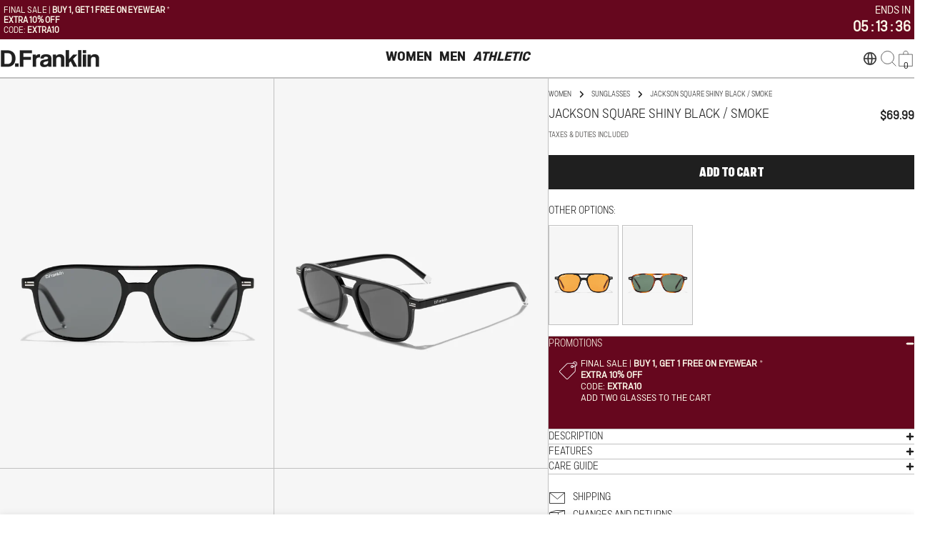

--- FILE ---
content_type: text/css
request_url: https://us.dfranklincreation.com/cdn/shop/t/72/assets/style.css?v=27930946816787853161768305971
body_size: 9821
content:
/** Shopify CDN: Minification failed

Line 900:1 Unexpected "{"

**/
.modal-show {padding-right:0}

.page-width {padding-inline: 15px;}
.btn {font-family: "Marsden Compressed";letter-spacing: 0;}
.btn--outline {
--color-border: var(--color-button);
background: transparent;
color: rgb(var(--color-button));
border: 1px solid;
min-width: 150px;
}
.reversed-link:not([aria-disabled]):hover {
--reversed-link-gap: 0;
background: transparent;
}
.hidden-xs {display: block !important;}
.visible-xs {display: none !important;}
.hd1,
.hd2,
h1,
.h1,
h2,
.h2 {
font-family: "Marsden Compressed";
letter-spacing: 0;
}
.header--show-sperator-line {border-color: #c1c1c1;}

.header {row-gap: 2rem;}
.header__buttons .cart-count {top: 15px;inset-inline-end: 5px;background: transparent;color: #1f1f1f;font-size: 12px;width: 15px;height: 15px;}
.header__buttons .cart-count .blank_dot {width: 10px;height: 10px;background: #1f1f1f;border-radius: 50%;}

.custom_main_header .header__icons .cart-drawer-button {width: auto;}
.custom_logo_left {grid-area: custom_left;max-width: max-content;display: flex;align-items: center;gap: 30px;}
.custom_main_header.header--left-center {
--header-grid-template: "custom_left navigation icons" / minmax(0, 1fr)
fit-content(70%) minmax(0, 1fr);
}
.custom_logo_left .search-drawer-button {z-index: 1;}
.header__navigation .header__menu ul li .menu__item{line-height:1.2;-webkit-font-smoothing:antialiased;}
.header__navigation .header__menu ul {gap: 100px;}
.header__navigation .header__menu ul li .menu__item {padding: 15px 5px;}
.header__navigation .header__menu ul li .menu__item {text-transform: uppercase;border-bottom: 2px solid transparent;}
.header__navigation .header__menu ul li .menu__item:hover, .header__navigation .header__menu ul li .menu__item.menu__item_active {border-bottom: 2px solid #1f1f1f;}
.custom_secondary_main_menu {
grid-area: secondary_menu;
grid-row: 2 / 2;
grid-column: 1 / 4;
}
.active_secondary_li {
text-decoration: underline;
text-underline-offset: 3px;
text-decoration-thickness: 2px;
}
.custom_secondary_main_menu .header__menu ul {margin-inline-start: -1.6rem;}
.header__navigation .header__menu ul li.diff_link_title .menu__item {font-style: italic;}
.header__navigation .mega-menu__wrapper {padding-block: 1rem 2rem;border-top: none;gap: 3rem;max-width: 90%;margin: 0 auto;}
.header__navigation .mega-menu__wrapper .mega-menu__item .mega-menu__link {font-size: 12px;letter-spacing: 0;font-family: "Marsden Narrow Bold";font-weight: 700;color: #1f1f1f;text-transform: uppercase;}
.header__navigation
.mega-menu__wrapper
.mega-menu__item
.mega-menu__item-child
li {
padding-block: 0;
}
.header__navigation
.mega-menu__wrapper
.mega-menu__item
.mega-menu__item-child
.mega-menu__link {
font-size: 12px;
letter-spacing: 0;
font-family: "Marsden Narrow Light";
font-weight: 300;
color: #1f1f1f;
text-transform: uppercase;
}
.header__navigation .mega-menu__wrapper .custom-card {border: none;}
.header__navigation .mega-menu__wrapper .custom-card__media {border: 1px solid #1f1f1f;max-width:250px;}
.header__navigation .mega-menu__wrapper .custom-card__info {padding: 8px 0;}
.header__navigation .mega-menu__wrapper .custom-card__info .custom-card__title {font-size: 14px;letter-spacing: 0;}
.header__navigation .mega-menu__container_fullwidth {border-top: 0.5px solid #c1c1c1;}

.custom-card__title {font-size: 14px;letter-spacing: 0;}

.header__navigation .mega-menu__wrapper .mega-menu__item.athletic_italic .mega-menu__link ,.menu-drawer nav .menu-drawer__menus.other_pages_drawer li.athletic_italic .menu-drawer__item-link , .menu-drawer nav .menu-drawer__menus li.athletic_italic .menu-drawer__item-link, .menu-drawer .athletic_italic .menu-drawer__submenu .menu-drawer__item-back-link{font-style:italic !important;}
.athletic_image_child{margin-bottom:10px;}
.athletic_image_child img{min-width:250px;}

.search-drawer {z-index: 32;}
.cart-drawer {z-index: 33;}

/* Secondary Header Nav css */
.secondary_header_nav {padding-inline: 15px;background: #fff;}
.secondary_header_nav .header__menu {width: 100%;}
.secondary_header_nav .header__menu ul {display: flex;justify-content: space-between;max-width: 750px;margin: 0 auto;width: 100%;gap: 20px;overflow-x: auto;}
.secondary_header_nav .header__menu ul:empty {display: none}
.secondary_header_nav .header__menu ul li {padding: 8px 0;line-height: 1;}
.secondary_header_nav .header__menu ul li .menu__item {padding: 0;}
.secondary_header_nav .header__menu ul li .menu__item span {font-size: 14px;letter-spacing: 0;font-family: "Marsden Narrow Light";font-weight: 300;padding: 0;text-transform:uppercase;}

/* Mobile Menu Drawer css */
.header__icons .header__buttons .mobile_drawer_active .drawer__close {opacity: 1;visibility: visible;top:0px;}
.header__icons .header__buttons .mobile_drawer_active .menu-drawer-button {opacity: 0;visibility: hidden;}
.header__icons .header__buttons {margin-inline: 0;}
.menu-drawer nav .menu-drawer__menus {gap: 5px;padding: 0;}
.menu-drawer nav .menu-drawer__menus li {border-bottom: 0.5px solid #c1c1c1;padding: 8px 10px;}

.menu-drawer nav .menu-drawer__menus li .menu-drawer__item-link {font-size: 20px;text-transform: uppercase;position: relative;display:block; }
.menu-drawer
.menu-drawer__content
.menu-drawer__menus
.menu-drawer__submenu
.v-scrollable {
padding-inline: 0;
}
.menu-drawer
.menu-drawer__content
.menu-drawer__menus
.menu-drawer__submenu
.menu-drawer__item
+ .menu-drawer__promotions {
border-top: none;
padding-inline: 15px;
margin-block-start: 0;
}
.menu_drawer_submenu_custom .custom-card {
border: none;
}
.menu_drawer_submenu_custom .custom-card__info {
padding-block: 0;
padding-inline: 0;
}
.menu_drawer_submenu_custom .menu-drawer__item-back-link {
margin-inline: 0;
padding-block: 1rem;
padding-inline: 15px;
margin-block-end: 0;
text-transform: uppercase;
color: #1f1f1f;
border-bottom: none;
}
.menu-drawer summary.menu-drawer__item-link .icon--medium,
.menu-drawer .menu-drawer__item-back-link .icon--small {
width: 9px;
height: 12px;
}
.menu-drawer nav .menu_drawer_submenu_custom li .menu-drawer__item-link {
font-size: 16px;
}
.menu-drawer
nav
.menu-drawer__menus
li
.menu-drawer__item-link.menu_span_active
span {
transform: rotate(90deg);
}
.menu-drawer nav .menu-drawer__menus li .menu-drawer_menus_submenu {
display: none;
}
.menu-drawer
nav
.menu-drawer__menus
li
.menu-drawer_menus_submenu
.menu-drawer__item-link {
font-size: 16px;
}
.menu-drawer nav .menu-drawer_menus_submenu {
position: relative;
left: unset;
top: unset;
display: none;
inset-inline-start: 0;
}
.menu-drawer nav .menu-drawer_menus_submenu ul {
padding: 0;
}
.menu-drawer nav .menu-drawer_menus_submenu ul li {
padding: 7px 0;
border: none;
}
.menu-drawer
nav
.menu-drawer_menus_submenu
ul
li
.menu-drawer_menus_sub_submenu {
display: none;
}
.menu-drawer
nav
.menu-drawer_menus_submenu
ul
li
.menu-drawer_menus_sub_submenu
ul {
padding: 10px 0;
}
.menu-drawer
nav
.menu-drawer_menus_submenu
ul
li
.menu-drawer_menus_sub_submenu
.menu-drawer__item-link {
font-size: 14px;
text-transform: uppercase;
height: auto;
line-height: normal;
font-family: "Marsden Narrow Light";
font-weight: 300;
}
.menu-drawer
nav
.menu-drawer__menus
li
.menu-drawer__item-link.menu_svg_active
span {
transform: rotate(90deg);
}
.menu-drawer .drawer__header {
display: none;
}
.menu-drawer .drawer__inner {
max-width: 100%;
}
.header__buttons {
position: relative;
}
.menu-drawer .drawer__close {
position: absolute;
left: 0;
opacity: 0;
}
.menu-drawer__footer {
padding-inline: 0;
padding-block: 0;
row-gap: 0;
  flex-grow: initial;  
justify-content:flex-end;
}
.menu-drawer_footer_common {
display: flex;
justify-content: space-between;
padding: 10px 15px;
align-items: center;
border-top: 0.5px solid #c1c1c1;
}
.menu-drawer_footer_common h4 {
font-size: 12px;
color: #000;
font-family: "Marsden Narrow Light";
font-weight: 300;
text-transform: uppercase;
}
.menu-drawer .menu-drawer__submenu .menu-drawer__item-back-link {
margin-inline: 0;
padding-block: 0;
padding-inline: 15px;
margin-block-end: 0;
color: #1f1f1f;
text-transform: uppercase;
font-size: 16px;
border-bottom: none;
}
.menu-drawer .def_menu_drawer .menu-drawer__submenu .menu-drawer__item-back-link{border-bottom: .5px solid #c1c1c1;}
.menu-drawer
nav
.menu-drawer__menus.other_pages_drawer
li
.menu-drawer__item-link {
font-size: 16px;
}
.other_mobile_menu {
display: none;
}
.other_mobile_menu.other_mobile_menu_active {
display: block;
}
.mobile_drawer_p_link {
font-size: 12px;
color: #000;
font-family: "Marsden Narrow Light";
font-weight: 300;
text-transform: uppercase;
padding-inline: 15px;
padding-block: 10px;
margin: 0 0 10px;
}
.mobile_drawer_p_link a {
font-family: "Marsden Narrow Bold";
font-weight: 700;
}

.mega-menu__promotions-grids {overflow-x: auto;display: flex; scroll-behavior: smooth; scrollbar-width: none;}
.menu-drawer .mega-menu__promotions-grids .promotion-item {min-width: 250px; max-width: 250px;}
.menu-drawer .mega-menu__promotions-grids .custom-card__media { border: 1px solid #000;}

/* Mobile Menu Drawer css end */



/* Mobile extra header css */
.mobile_nav_div {display: none !important;padding: 0 15px;background: #fff;}
/* mod menu */
.mobile_nav_div ul {display: grid;grid-template-columns: 1fr 1fr 1fr;gap: 10px;text-align: center;max-width: 450px;margin: 0 auto;}
/* -------- */
.mobile_nav_div ul li {color: #000;letter-spacing: 0;}
.mobile_nav_div ul li a {font-size: 12px;text-transform: uppercase;padding: 8px 0;display: inline-block;border-bottom: 3px solid transparent;}
.mobile_nav_div ul li a.change_link_active {border-bottom: 3px solid #1f1f1f;}
.diff_link_title .menu-drawer__item-link {font-style: italic;}

/* Custom slideshow css */
.custom_slideshow .slideshow__buttons .btn {min-width: 350px;}
.custom_slideshow .slideshow__buttons .btn:hover img {filter: invert(1);}
.custom_slideshow .slideshow__buttons {margin: 10px 0 0;}
.custom_slideshow .slideshow__banner-link {position: absolute;top: 0;left: 0;width: 100%;height: 100%;z-index: 10;display: block !important;}
.custom_slideshow .slideshow-height--adapt .slideshow__content {z-index: 11;}
.custom_slideshow
.slideshow-height--adapt
.slideshow__content.content-overlay--middle-center {
width: fit-content !important;
}
.custom_slideshow .content-overlay--middle-center {min-height: fit-content !important;top: 50% !important;transform: translateY(-50%);padding: 0;}
.custom_slideshow .slideshow__text {max-width: 100%;padding: 0;}

/* Custom Slideshow countdown css */
.custom_countdown_div {
margin: 0;
}
.custom_countdown {display: flex;align-items: start;justify-content: center;gap: 10px;font-size: 60px;letter-spacing: 0;line-height: 1.1;text-align: center;}
.custom_countdown span {display: block;font-size: 16px;}
.custom_countdown .timer_dots {line-height: 1;}

/* Custom Multicolumn css */
.custom_multicolumn .multicolumn-card__image {
margin-bottom: 0;
}
.custom_multicolumn .multicolumn-card {
position: relative;
}
.custom_multicolumn .info_over_image {
position: absolute;
padding: 20px;
bottom: 0;
left: 0;
right: 0;
margin: 0 auto;
text-align: center;
}
.multicolumn-card_buttons {
margin: 0;
display: flex;
gap: 10px;
justify-content: center;
}
.custom_multicolumn .multicolumn-card__info .btn {
width: 100%;
}

/* Collection grid css */
.f-grid--gap-medium {
gap: 0;
--column-gap: 1px;
row-gap: 0;
}
.product-card__info {
padding: 8px 12px;
background: #fff;
gap: 0;
border-bottom: 1px solid #1f1f1f;
}
.plp_media_slider .flickity-page-dots {
display: flex;
bottom: 0;
}
.plp_media_slider .flickity-page-dots .dot {
display: inline-block;
width: 100%;
height: 1.5px;
background: #1f1f1f;
margin: 0;
border-radius: 0;
cursor: pointer;
opacity: 0;
}
.grid-list.products-list.f-grid-1-cols .f-column {
/*box-shadow:0px 0px 0px 1px #1f1f1f;*/
border-right: 1px solid #1f1f1f;
}
.grid-list.products-list.f-grid-2-cols .f-column {
/*box-shadow:0px 0px 0px 1px #1f1f1f;*/
border-right: 1px solid #1f1f1f;
}
.grid-list.products-list {
margin-right: -1px;
border-top: 1px solid #1f1f1f;
column-gap: 0px;  
}
.grid-list.products-list {
grid-template-columns: repeat(4, minmax(0, 1fr));
--col-number: 4;
}
.grid-list.products-list.f-grid-2-cols {
grid-template-columns: repeat(8, minmax(0, 1fr));
--col-number: 8;
}
.grid-list.products-list.f-grid-2-cols .product-card__info {display: none;}
.collection__toolbar {padding: 0 15px;}
.grid-list.products-list.f-grid-2-cols .product-card__actions {display: none;}

.grid-list.products-list.f-grid-2-cols .product-card__badge {display: none;}

.grid-list.products-list.f-grid-2-cols .plp_media_slider_item, .grid-list.products-list.f-grid-2-cols .flickity-page-dots {display: none;}
.grid-list.products-list.f-grid-2-cols .plp_media_slider_item.is-selected {display: block;}

/* Card Product css */
.product-card__atc, .product-card__wrapper:hover .product-card__image-wrapper .product-card__actions .btn {background: transparent !important;padding: 0;margin: 0 auto;}
.product-card__atc:before, .product-card__atc:after {display: none;}
.product-card:not(.product-card--list) .product-card__actions .btn {opacity: 1;transform: translateY(0px);}
.product-card__atc:hover {background: transparent !important ;}
.product-card__atc:hover .loading__spinner .path {stroke: #1f1f1f;}
.product-card .product-card__wrapper {background: #fff;}
.product-card__info .product-card__title {
font-size: 12px;
color: #1f1f1f;
text-transform: uppercase;
letter-spacing: 0;
overflow: hidden;
text-overflow: ellipsis;
white-space: nowrap;
}
.product-card__wrapper .product-card__image-wrapper {
border-bottom: 1px solid #1f1f1f;
}
.product-card__info .f-price--on-sale .f-price__sale {
display: block;
}
.product-card__info .f-price-item.f-price-item--regular {
font-size: 12px;
}
.product-card__info .f-price--on-sale .f-price-item--sale {
font-size: 12px;
}
.product-card__info .f-price--on-sale .f-price-item--regular s {
font-size: 13px; 
margin-right: 5px;
color: #c1c1c1;
}
.product-card .f-price {
margin: 0;
}
.product-card__info .product-card__title a:hover {
text-decoration: none;
background-size: 100% 0;
}
.product-card__action-button {
height: 2rem !important;
}

/* Plp Page Nav Bar */
#ProductGridWrapper.show-toolbar {margin-block-start: 0 !important;}
.plp_nav_bar_main {border-bottom: 0.5px solid #c1c1c1;border-top: 0.5px solid #c1c1c1}
.plp_nav_bar {}
.plp_nav_bar ul {display: flex;justify-content: center;}
.plp_nav_bar ul li {/* background: #c1c1c1; */display: inline-block;min-width: 130px;text-align: center;font-weight: 300;font-family: Marsden Narrow Light;border-right: 0.5px solid #C1C1C1;font-size: 14px;}
.plp_nav_bar ul li a {color: #1F1F1F;padding: 0.7rem 1.5rem;display: block;}
.plp_nav_bar ul li:last-child {border: none;}
.plp_nav_bar ul.flickity-enabled {display: block;}
.plp_nav_bar .flickity-prev-next-button.previous {top: 0;width: 40px;height: 100%;transform: translateY(0%);padding: 0;border-radius: 0;background: #FFF;left: 0 !important;border-right: 1px solid #c1c1c1;z-index: 9;}
.plp_nav_bar .flickity-prev-next-button.next {top: 0;width: 40px;height: 100%;border-radius: 50%;transform: translateY(0%);padding: 0;border-radius: 0;background: #FFF;color: #C1C1C1;right: 0 !important;border-left: 1px solid #c1c1c1;z-index: 9;}
.plp_nav_bar .flickity-button:disabled {display: none;}
.plp_nav_bar .flickity-button:focus {box-shadow: unset;}
.plp_nav_bar .flickity-prev-next-button .flickity-button-icon {left: 50%;top: 50%;transform: translate(-50%, -50%);width: 50%;height: 50%;}
.plp_nav_bar .flickity-button-icon {fill: #c1c1c1;}

/* Factes css  */
layout-switcher {padding-block: 1rem;padding-inline: 15px 0;border-left: 1px solid #c1c1c1;}
layout-switcher .btn.btn--icon {border: none;width: auto;height: auto;background: transparent !important;}
layout-switcher .btn.btn--icon:before {display: none;}
layout-switcher .btn.btn--icon:after {display: none;}
layout-switcher .btn.btn--icon.btn--active {background: transparent !important;}
layout-switcher .btn.btn--icon.btn--active svg path {stroke: #1f1f1f;}

.facet-drawer-button {background: transparent;border: none;padding: 0 !important;color: #000;}
.facet-drawer-button:hover {background: transparent !important;color: #000 !important;}
.facet-drawer-button:before, .facet-drawer-button:after {display: none;}
.collection__toolbar {border-bottom: 0.5px solid #c1c1c1;padding-block: 0rem !important;margin-block-end: 0 !important;}
.collection_breadcrumbs {padding: 0 15px;}
.collection_breadcrumbs .breadcrumbs {padding: 1rem 0;font-size: 16px;text-transform: uppercase;}
.collection_breadcrumbs .breadcrumbs--sep {margin: 0 0.2rem;}
.collection_breadcrumbs .breadcrumbs a {color: #c1c1c1;}
.collection_breadcrumbs .breadcrumbs .breadcrumbs--sep svg pah {stroke: #c1c1c1;}
.collection_breadcrumbs .breadcrumbs span {font-weight: 700;font-family: var(--font-navigation-family) !important;}

.facets-active {display: none;}
.facets_drawer_flex {display: flex;gap: 100px;align-items: center;}
.facets_drawer_flex .facets_drawer_flex_ul {display: flex;gap: 100px;align-items: center;}
.facets_drawer_flex .facets_drawer_flex_ul li .btn {font-size: 12px;color: #000;font-family: "Marsden Narrow Light";font-weight: 300;text-transform: uppercase;cursor: pointer;}
#FacetDrawer_price, #FacetDrawer_size, #FacetDrawer_color, #FacetDrawer_frames, #FacetDrawer_lenses, #FacetDrawer_sort {display: flex;justify-content: center;align-items: center;}
#FacetDrawer_price .drawer__inner, #FacetDrawer_size .drawer__inner, #FacetDrawer_color .drawer__inner, #FacetDrawer_frames .drawer__inner, #FacetDrawer_lenses .drawer__inner, #FacetDrawer_sort .drawer__inner {position: static;height: auto;max-height: calc(var(--modal-height, 100vh) - 4rem);transform: scale(0.8);opacity: 0;transition-property: transform, opacity;border-radius: var(--blocks-radius);}
#FacetDrawer_price[active] > .drawer__inner, #FacetDrawer_size[active] > .drawer__inner, #FacetDrawer_color[active] > .drawer__inner, #FacetDrawer_frames[active] > .drawer__inner, #FacetDrawer_lenses[active] > .drawer__inner, #FacetDrawer_sort[active] > .drawer__inner {opacity: 1;transform: scale(1);}
#FacetDrawer_color .swatch-color, #FacetDrawer_frames .swatch-color, #FacetDrawer_lenses .swatch-color {margin: 0 auto;}
#FacetDrawer_color .swatches li, #FacetDrawer_frames .swatches li, #FacetDrawer_lenses .swatches li {min-width: 48px;text-align: center;}
#FacetDrawer_color .swatches li label.fitler_label_value, #FacetDrawer_frames .swatches li label.fitler_label_value, #FacetDrawer_lenses .swatches li label.fitler_label_value {font-size: 14px;}
.facets_drawer_flex_ul .facet-short select {font-size: 12px;color: #000;font-family: Marsden Narrow Light;font-weight: 300;text-transform: uppercase;cursor: pointer;}
.facets_drawer_flex_ul .facet-short {position: relative;padding-right: 5px;}
.facets_drawer_flex_ul .facet-short svg {position: absolute;right: 0;}
.facets_drawer_flex_ul .facet-short .form-control:focus, .facets_drawer_flex_ul .facet-short .form-control:focus-visible {box-shadow: unset;}

/* Custom Page Banner css 
.custom_page_banner{position:relative;}
.custom_page_banner_content{position:absolute;padding:15px;text-align: center;}
.custom_page_banner_buttons_flex{display: flex;justify-content: center; gap: 10px;}
.custom_page_banner_buttons .btn{min-width:248px;}
.custom_page_banner_buttons_single .btn{min-width:360px;}
.content_position_middle_bottom{bottom:0;left:0;right:0;margin:0 auto;}
.content_position_left_top{top:0;left:0;}
.content_position_right_top{top:0;right:0;}
.content_position_left_bottom{bottom:0;left:0;}
.content_position_right_bottom{bottom:0;right:0;} */

/* Custom featured Collection css */
.custom_featured_coll .featured-collection__items {column-gap: 0px;gap:0px;}
.custom_featured_coll featured-collection {border-top: 1px solid #1f1f1f;margin-right: -1px;}
.custom_featured_coll .section__footer .btn {min-width: 360px;}
.custom_featured_coll .section__header-wrap {padding: 0 15px 10px !important;}
/* .custom_featured_coll .f-column {border-right:1px solid #1f1f1f;} */
.custom_featured_coll .product-card {border-right: 1px solid #1f1f1f;}
.custom_featured_coll .f-column:last-child .product-card {border-right: 1px solid transparent;}

.mini-cart__recommendations-inner .section__content {margin-left: -2rem;}
.cart-products {border-top: 1px solid #1f1f1f;}
.cart-products .product-card {border-right: 1px solid #1f1f1f;}
.cart-products .f-column:last-child .product-card {border-right: 1px solid transparent;}

/* Footer css */
.custom_footer .footer__wrapper {padding-top: 2rem;padding-bottom: 3rem;}
.custom_footer .footer__wrapper .page-width {padding-inline: 50px;}
.custom_footer .footer-newsletter .footer-block__heading {font-size: 14px;text-transform: uppercase;letter-spacing: 0;font-family: "Marsden Narrow Light";font-weight: 300;}
.custom_footer .footer-newsletter .form-control {border-color: #1f1f1f;}
.custom_footer .footer-newsletter__form {margin-top: 10px;}
.custom_footer .newsletter-form__design-1 .newsletter-form__button {position: relative;inset-inline-end: 0;top: 0;border: 0;width: 100%;height: 48px;margin-top: 10px;}
.custom_footer .subscribe_radio_flex {margin-top: 7px;}
.custom_footer .subscribe_radio_flex ul {display: flex;align-items: center;gap: 25px;}
.custom_footer .subscribe_radio_flex ul li {font-size: 14px;letter-spacing: 0;font-family: "Marsden Narrow Light";font-weight: 300;color: #c1c1c1;display: flex;align-items: center;gap: 5px;position: relative;cursor: pointer;}
.custom_footer .subscribe_radio_flex ul li span {border: 0.5px solid #1f1f1f;width: 14px;height: 14px;display: block;}
.custom_footer .subscribe_radio_flex ul li input[type="radio"] {vertical-align: sub;position: absolute;opacity: 0;width: 14px;height: 14px;}
.custom_footer .subscribe_radio_flex ul li input[type="radio"]:after {display: none;}
.custom_footer .subscribe_radio_flex ul li input[type="radio"]:checked + span {background: #1f1f1f;}
.custom_footer .subscribe_radio_flex ul li label {cursor: pointer;}

.custom_footer summary h3 {
font-size: 14px;
letter-spacing: 0;
font-family: var(--font-navigation-family);
font-weight: var(--font-navigation-weight);
}
.custom_footer .footer-accordion-details {
font-size: 14px;
font-family: "Marsden Narrow Light";
font-weight: 300;
}
.custom_footer .footer-block--menu .linklist li + li {
padding-top: 0.9rem;
}
.custom_footer .footer__payment {
display: flex;
align-items: center;
gap: 15px;
}
.custom_footer .footer__copyright {
text-align: right;
font-size: 14px;
font-family: "Marsden Narrow Light";
font-weight: 300;
color: #1f1f1f;
text-transform: uppercase;
margin-bottom: 5px;
}
.common_footer_bottom span {
font-size: 14px;
letter-spacing: 0;
font-family: var(--font-navigation-family);
font-weight: var(--font-navigation-weight);
}
.common_footer_bottom .footer__list-social {margin-top: 10px;}
.custom_footer .footer__bottom {padding-top: 1rem;}
.custom_footer .footer__bottom-row + .footer__bottom-row {margin-top: 0;}

/* Product Page css  */
.accordion-details {border-color: #C1C1C1;}
.back_to_product {display: none;}
.custom_product .mobile_product_dots {display: none;}
.custom_product {margin-top: 0px;border-top: 0.5px solid #c1c1c1;}
.custom_product .product {gap: 0;}
.custom_product .product:not(.product--media-has-0) .product__info-wrapper {padding-inline-start: 0;}
.custom_product .product:not(.product--media-has-0) .product__media-wrapper {max-width: 100%;width: 60%;border-right: 1px solid #C1C1C1; /*border-bottom: 1px solid #1f1f1f;*/}
.custom_product .product:not(.product--media-has-0) .product__info-wrapper {max-width: 100%;width: calc(100% - 60%);}
.title_price_flex {display: flex;justify-content: space-between;align-items: center;padding-inline: 45px;padding-block: 20px 0; /*border-bottom: 0.5px solid #1F1F1F;*/}
.custom_product .product__block--title {margin: 0;padding-block: 0 0;}
.custom_product .product__block--title, .custom_product .product__block--price {padding-inline: 0;margin: 0 !important;}
.custom_product .product__block--price {margin: 0;padding-block: 0 0;}
.custom_product .product__title {font-size: 18px;margin: 0 0 1px !important;color: #1f1f1f;text-transform: uppercase;letter-spacing: 0;font-family: "Marsden Narrow Light";font-weight: 300;}
.custom_product .product__block--price .f-price--on-sale .f-price__sale {align-items: baseline;}
.custom_product .product__block--price .f-price-item.f-price-item--regular {font-size: 16px;}
.custom_product .product__block--price .f-price--on-sale .f-price-item--sale {font-size: 16px;}
.custom_product
.product__block--price
.f-price--on-sale
.f-price-item--regular
s {font-size: 14px;margin-right: 5px;color: #c1c1c1;}
.custom_product .product__tax {display: none;}
.custom_product .product__block--delivery_estimate {padding-inline: 45px;margin: -10px 0 10px;}
.product__block--delivery_estimate p {font-size: 14px;letter-spacing: 0;font-family: "Marsden Narrow Light";font-weight: 300;margin: 0;}
.delivery_in-stock {color: #35db6c;}
.delivery_low-stock, .delivery_out-of-stock {color: #e54343;}

.custom_product .product__block--variant_picker .form__label {display: none;}
.custom_product .product_variant_option_flex {display: flex;justify-content: flex-start;width: 100%;padding-inline: 45px;margin-top: -13px;padding-bottom: 3px;}
.custom_product .product_variant_option_inner {/*width: 100%;*/ min-width:16%;border: 0px solid #1f1f1f;box-sizing: border-box;}
.custom_product .product_variant_option_inner + .product_variant_option_inner {margin-left: -1px;}
.custom_product .product_variant_option_inner:nth-child(n+7) {margin-top: -1px;}
.custom_product .product_variant_option_inner:nth-child(6n+1) {margin-left: 0;}
.custom_product .product__block--variant_picker .product-form__input--button input[type="radio"] + label {width: 100%;font-size: 14px;min-width: 100%;/*border-right:0;*/padding:0;}
/* .custom_product .product_variant_option_inner:last-child label {border-right:1px #1f1f1f solid !important;} */
.variant_picker_top {margin-bottom: 0px;padding-inline: 45px;display: flex;justify-content: space-between;width: 100%;}
.variant_picker_top_left {display: flex;flex-direction: column;gap: 2px;text-align: left;display: none;}
.variant_picker_top_left h3 {font-size: 14px;margin: 0;letter-spacing: 0;color: #1f1f1f;font-family: "Marsden Narrow Light";font-weight: 300;text-transform: uppercase;}
.variant_picker_top_left p {font-size: 14px;margin: 0;letter-spacing: 0;color: #1f1f1f;font-family: "Marsden Narrow Light";font-weight: 300;}
.variant_picker_top_left h4 {font-size: 14px;margin: 0;letter-spacing: 0;color: #c1c1c1;font-family: "Marsden Narrow Light";font-weight: 300;text-transform: uppercase;}
.variant_picker_top_right {display: flex;flex-direction: row-reverse;width: 100%;justify-content: space-between;}
.variant_picker_top_right span {font-size: 14px;margin: 0;letter-spacing: 0;color: #1f1f1f;font-family: "Marsden Narrow Light";font-weight: 300;text-transform: uppercase;text-decoration: none;cursor: pointer;}
.variant_picker_top_right ul {display: flex;gap: 20px;font-size: 14px;letter-spacing: 0;color: #1f1f1f;font-family: "Marsden Narrow Light";font-weight: 300;text-align: right;}
.variant_picker_top_right ul li {cursor: pointer;}
.variant_picker_top_right ul li:hover, .variant_picker_top_right ul li.active_size {font-family: "Marsden Narrow Bold";font-weight: 700;}

.custom_product .product_variant_option_flex {flex-wrap: wrap;gap:0;transition: height 0.3s ease-in-out; overflow: hidden;padding-top:12px;padding-left:46px;padding-bottom: 3px;}
.custom_product .product_variant_option_inner {visibility: hidden;opacity: 0;height: 0;transition: opacity 0.2s ease-in-out, height 0.3s ease-in-out;}
.custom_product .product_variant_option_inner.loaded {visibility: visible;opacity: 1;height: auto;}

.product_variant_option_flex {display: flex;flex-wrap: wrap;}
.product_variant_option_inner {/*flex: 1 1 calc(100% / 6);*/ /* Default: 6 items per row (16.66%) */text-align: center;}

/* .product_variant_option_flex[data-variants="10"] { --second-row-items: 6; }
.product_variant_option_flex[data-variants="9"] { --second-row-items: 3; }
.product_variant_option_flex[data-variants="8"] { --second-row-items: 2; }
.product_variant_option_flex[data-variants="12"] { --second-row-items: 6; }
.product_variant_option_flex .product_variant_option_inner:nth-child(n+7) {flex: 1 1 calc(100% / var(--second-row-items));}
 */


.custom_product .product_variant_option_inner label {border: none;}

.product__block--variant_picker
.product-form__input--button
input[type="radio"]
+ label:hover
{
background-color: transparent;
color: #1f1f1f !important;
}
.product__block--variant_picker
.product-form__input--button
input[type="radio"]:checked
+ label {
background-color: transparent;
color: #1f1f1f !important;
font-family: "Marsden Narrow Bold";
font-weight: 700;
}
.product__block--variant_picker
.product-form__input--button
input[type="radio"]
+ label:hover:before,
.product__block--variant_picker
.product-form__input--button
input[type="radio"]:checked
+ label:before {
content: "";
position: absolute;
border: 0px solid #000;
width: 100%;
height: 100%;
}
.product__block--variant_picker
.product-form__input--button
input[type="radio"]:disabled:checked
+ label,
.product__block--variant_picker
.product-form__input--button
input[type="radio"].disabled:checked
+ label {
color: #1f1f1f !important;
font-family: "Marsden Narrow Light";
font-weight: 300;
border-color: #1f1f1f;
}
.product__block--variant_picker
.product-form__input--button
input[type="radio"]:disabled
+ label,
.product__block--variant_picker
.product-form__input--button
input[type="radio"].disabled
+ label {
color: #1f1f1f !important;
font-family: "Marsden Narrow Light";
font-weight: 300;
border-color: #1f1f1f;
}
.product__block--variant_picker
.product-form__input--button
input[type="radio"]:disabled
+ label
svg,
.product__block--variant_picker
.product-form__input--button
input[type="radio"].disabled
+ label
svg {
margin-left: 5px;
}
.custom_product .product__block--buy_buttons .product-form__buttons {
max-width: 100%;
width: 100%;
margin: 0 auto;
padding-inline: 45px;
}
.product_try_them .btn {
width: 100%;
margin-top: 10px;
}
.custom_product .product__block--buy_buttons {
margin: 20px 0;
}
.custom_product .product__block {
margin: 20px 0;
}
.product__block--promociones_tab .promociones_tab_details {
/*background: #FFF881;*/
border: 0.5px solid #1f1f1f;
border-right: none;
border-left: none;
}
.promociones_tab_details h2 {
font-size: 12px;
letter-spacing: 0;
color: #1f1f1f;
font-family: "Marsden Narrow";
font-weight: 900;
text-transform: uppercase;
}
.promociones_tab_details summary,
.coll_tab_details summary {
padding-block: 1.25rem;
padding-inline: 45px;
}
.promociones_tab_details summary svg {
width: 12px;
height: 12px;
}
.promociones_tab_details .accordion-details__content {
padding-inline: 45px;
font-size: 12px;
letter-spacing: 0;
}
.coll_tab_details summary svg {
width: 12px;
height: 12px;
}
.coll_tab_details h2 {
font-size: 14px;
letter-spacing: 0;
color: #1f1f1f;
font-family: "Marsden Narrow Light";
font-weight: 300;
text-transform: uppercase;
}
.coll_tab_details .accordion-details__content {
padding-inline: 45px;
font-size: 14px;
letter-spacing: 0;
}
.coll_tab_details .accordion-details__content ul {margin: 0;padding: 0;}
.coll_tab_details .accordion-details__content .sku_h4 {
font-size: 14px;
letter-spacing: 0;
color: #c1c1c1;
font-family: "Marsden Narrow Light";
font-weight: 300;
text-transform: uppercase;
}
.custom_product .product__block--collapsible_tab,
.custom_product .product__block--promociones_tab,
.custom_product .product__block.product__block--features_tab,
.custom_product .product__block.product__block--care_tab {
margin: 0 !important;
}
.custom_product
.product__block--collapsible_tab
+ .product__block--collapsible_tab {
margin-top: 0;
}
.custom_product .product--media-has-many.product--columns .product__media-item {
padding: 0; /*box-shadow: 0 0 0 1px #1f1f1f;*/
border-right: 1px solid #C1C1C1;
border-bottom: 1px solid #C1C1C1;
}
/* .custom_product .product--media-has-many.product--columns .product__media-item .product__media-container{border-right: 1px solid #1f1f1f;border-top: 1px solid #1f1f1f;} */
.custom_product .product--media-has-many.product--columns .product__media-list {gap: 0;}
.custom_product .product--media-has-many.product--columns .product__media-gallery-viewer {margin: 0;margin-right: -1px;}
.product_content_drawer ul {display: ;flex-wrap: wrap;}
.product_content_drawer ul li {
width: 100%; /* background: #c1c1c1; */
color: #1f1f1f;
font-size: 14px;
letter-spacing: 0;
text-transform: uppercase; /* border-bottom: .5px solid #fff; */ /* border-right: .5px solid #fff; */ /* height: 25px; */
line-height: 25px;
padding-inline: 45px;
cursor: pointer;
font-family: Marsden Narrow Light;
}
.product_content_drawer ul li:nth-child(even) {
/*text-align: right */
border-right: none;
}
.prod_drawer_div {
z-index: 99;
position: fixed;
top: 0;
inset-inline: 0 auto;
width: 100%;
height: 100%;
transition: 0.8s cubic-bezier(0.7, 0, 0.2, 1);
transition-property: opacity, visibility;
opacity: 0;
visibility: hidden;
}
.prod_drawer_div_inner_overlay {
position: fixed;
transition: 0.8s cubic-bezier(0.7, 0, 0.2, 1);
transition-property: opacity, visibility, background-color;
inset-block-start: 0;
inset-inline-start: 0;
width: 100%;
height: 100%;
pointer-events: none;
background-color: rgba(var(--color-foreground), 0.5);
opacity: 0;
visibility: hidden;
cursor: pointer;
}
.prod_drawer_div_inner {
background: #fff;
height: 100%;
padding: 15px;
position: relative;
font-size: 14px;
letter-spacing: 0;
color: #1f1f1f;
font-family: "Marsden Narrow Light";
font-weight: 300;
text-transform: uppercase;
--translate-x: 100%;
max-width: var(--modal-width, 46rem);
z-index: 10;
position: absolute;
top: 0;
width: 100%;
height: 100%;
overflow: scroll;
background-color: rgb(var(--color-background));
transition: transform 0.6s cubic-bezier(0.7, 0, 0.2, 1);
transform: translate(var(--translate-x), var(--translate-y));
--translate-y: 0;
--translate-x: 100%;
inset-inline: auto 0;
}
.prod_body_overhidden {
overflow: hidden;
}
.prod_drawer_div.prod_drawer_active {
opacity: 1;
visibility: visible;
}
_overlay {
opacity: 1;
visibility: visible;
pointer-events: auto;
}
 {
--translate-x: 0;
}
.prod_drawer_div .drawer_close-btn {
margin: 0 0 15px auto;
display: block;
padding: 0;
border: none;
height: auto;
line-height: normal;
}

.product__block--promociones_tab {border-color: #c1c1c1 !important;}
.variant-swatch-list.custom_variant_ul {
list-style: none;
padding: 0 0;
margin: 0 0px 15px;
display: inline-grid;
flex-direction: row;
grid-template-columns: repeat(5, 1fr);
max-width: 100%;
gap: 5px;
/* border-top: 0.5px solid #c1c1c1; 
border-bottom: 0.5px solid #C1C1C1; */
}
/* .variant-swatch-list.custom_variant_ul {
overflow-x: auto;
scroll-behavior: smooth;
} */
.variant-swatch-list.custom_variant_ul .custom_variant_in {
cursor: pointer;
position: relative;
margin: 0;
border-color: #c1c1c1;
border-width: 0px;
border-style: solid;
padding-top: 1px;
/* max-width: 26%; */
border-right: 0.5px solid #c1c1c1;  
border-top: 0.5px solid #c1c1c1; 
border-bottom: 0.5px solid #C1C1C1;  
border-left: 0.5px solid #c1c1c1;  
}
.variant-swatch-list.custom_variant_ul .custom_variant_in:first-child {border-left: 0.5px solid #c1c1c1;  }
.variant-swatch-list.custom_variant_ul .custom_variant_in.active:after {content:'';position: absolute;bottom: 0;left: 0;width: 100%;height: 4px;background: #C1C1C1;}
.custom_variant_div {padding-inline: 45px;}

@media screen and (max-width: 767px) { 
  .custom_product .product__title {font-size: 16px}
  .variant-swatch-list.custom_variant_ul {display: inline-flex;gap:0}
  .variant-swatch-list.custom_variant_ul .custom_variant_in {border-left:0;max-width: 26%;}
}
@media only screen and (min-width: 768px) and (max-width: 1199px) {
.custom_variant_div {padding-inline: 15px;}
}

.custom_variant_div
.custom_variant_ul
.custom_variant_in
.ProductItem__LabelList {
position: absolute;
text-align: center;
width: auto;
font-size: 10px;
left: 1px;
right: 1px;
margin: 0 auto;
bottom: unset;
top: 50%;
transform: translateY(-50%);
text-transform: uppercase;
font-weight: 600;
z-index: 1;
}
.custom_variant_div
.custom_variant_ul
.custom_variant_in
.ProductItem__LabelList
.ProductItem__Label {
display: block;
padding: 2px 6px;
background: transparent;
color: #000;
}
.variant-swatch-list.custom_variant_ul .custom_variant_in a {display: block;}
.custom_variant_div
.custom_variant_ul
.custom_variant_in
.custom_variant_prod_image {
display: block;
border-radius: 0;
border-right: 0.5px solid #c1c1c1;
padding: 0px;
transition: 0.3s all ease-in-out;
margin: 0;
overflow: hidden;
text-align: center;
position: relative;
}
.custom_variant_div
.custom_variant_ul
.custom_variant_in:last-child
.custom_variant_prod_image {
border-right: none;
}
.custom_variant_prod_image.sold_out_product:before {content: "";position: absolute;width: 100%;height: 100%;background: #fcfcfc80;}
.custom_variant_div
.custom_variant_ul
.custom_variant_in
.custom_variant_prod_image
img {
display: inline-block;
}
.custom_variant_div
.custom_variant_ul
.custom_variant_in:hover
.custom_variant_prod_image,
.custom_variant_div
.custom_variant_ul
.custom_variant_in.active_li
.custom_variant_prod_image {
transition: 0.3s all ease-in-out;
}
.custom_variant_div
.custom_variant_ul
.custom_variant_in
span.custom_variant_prod_text {
text-transform: capitalize;
text-align: center;
display: block;
font-size: 14px;
margin: 5px 0 0;
letter-spacing: 0;
color: #000;
transition: 0.3s all ease-in-out;
font-weight: 500;
line-height: normal;
}
.custom_variant_div
.custom_variant_ul
.custom_variant_in:hover
span.custom_variant_prod_text,
.custom_variant_div
.custom_variant_ul
.custom_variant_in.active_li
span.custom_variant_prod_text {
color: #000;
transition: 0.3s all ease-in-out;
}
.js-sku-related-products--wrapper h4.product-form__option-name {font-size: 14px;letter-spacing: 0;margin: 20px 0 10px;text-transform: uppercase;font-family: "Marsden Narrow Light";font-weight: 300;/*padding-inline: 45px;*/}
.product__block--talla_variant_tab {padding-inline: 45px;}
.custom_related_product h2 {font-size: 16px;letter-spacing: 0;color: #1f1f1f;font-family: "Marsden Narrow Light";font-weight: 300;text-transform: uppercase;}

/* Related Products css */
.custom_related_product .f-column {border-right: 1px solid #1f1f1f;margin: 0 !important;}
.custom_related_product .swiper-slide {z-index: 2;}
.custom_related_product .section__header {padding-bottom: 15px;padding-inline: 15px;}
.custom_related_product .product-card .product-card__wrapper {border-top: 1px solid #1f1f1f;}

/* Image Comparison css */
.image-comparison[data-direction="horizontal"]
.image-comparison__button:before {width: 0.5px !important;margin-left: calc(0.5px / -2) !important;}
.image-comparison__button span:before {background: transparent !important;}
.image-comparison__button span {width: 56px !important;height: 43px !important;border-radius: 0 !important;background-color: transparent !important ;box-shadow: unset !important;border: 0.5px solid #ffffff;}

/* Quick View Popup css */
quick-view-modal.quick-view .drawer__inner {top: 50%;transform: translate(0px, -50%);height: auto;/*bottom: 0;max-height: fit-content;*/margin: 0 auto;left: 0;}
.quick-view .product {padding: 0 !important;}
quick-view-modal product-info {padding: 0;}
quick-view-modal .product__media-gallery-viewer {border-bottom: 1px solid #1f1f1f;}
.quick-view .product:not(.product--media-has-1) .product__media-item {width: 28.5%;max-width: 100%;margin: 0 !important;border-right: 1px solid #1f1f1f;}
quick-view-modal .variant_picker_top {padding-inline: 15px;margin-bottom: 15px;}
quick-view-modal .product__block--variant_picker {clear: both;}
quick-view-modal .product__block--variant_picker .form__label {display: none;}
quick-view-modal .product_variant_option_flex {display: flex;width: 100%;padding-inline: 15px;gap: 5px;}
quick-view-modal .product_variant_option_inner {margin: 0 -1px;width: 19%;}
quick-view-modal
.product__block--variant_picker
.product-form__input--button
input[type="radio"]
+ label {
width: 100%;
font-size: 13px;
padding: 0 2rem;
min-width: 100%;
}
quick-view-modal .product__block--buy_buttons {margin: 10px 0 0;padding-inline: 15px;padding-block: 15px;}
quick-view-modal .variant_picker_top_left {display: none;}
quick-view-modal .product {gap: 0;}
quick-view-modal .product__block {margin: 0;}
quick-view-modal .variant_picker_top_right {display: flex;flex-direction: row;justify-content: space-between;width: 100%;}
quick-view-modal .variant_picker_top_right ul li {line-height: 1;}
quick-view-modal .variant_picker_top_right span {line-height: 1;}
.quick-view .drawer__close-btn {top: 1rem;inset-inline-end: 1rem;}
quick-view-modal .drawer__close-btn {width: 30px;height: 30px;}
quick-view-modal .slider-controls--grouped-always.slider-controls--below .slider-controls--group {top: 50%;transform: translateY(-50%);bottom: unset;}
quick-view-modal
.slider-controls--grouped-always
.slider-controls
.swiper-pagination {
display: none !important;
}
quick-view-modal .slider-controls--grouped-always.slider-controls--below {padding-bottom: 30px;}
quick-view-modal .product-form__submit {background: #1f1f1f;color: #fff;}
quick-view-modal .product__block--inventory,
quick-view-modal .product__block--description,
quick-view-modal .product_try_them,
quick-view-modal .product-form__quantity,
quick-view-modal .shopify-payment-button,
quick-view-modal .product__view-details,
quick-view-modal .custom_variant_div {
display: none;
}
quick-view-modal .title_price_flex {padding-inline: 15px;padding-block: 15px;}
quick-view-modal .product__block--title {margin: 0;padding-block: 0;float: left;}
quick-view-modal .product__block--title, quick-view-modal .product__block--price {padding-inline: 0;margin: 0 !important;}
quick-view-modal .product__block--price {margin: 0;padding-block: 0;border-bottom: none;float: right;}
quick-view-modal .product__title {
font-size: 15px;
margin: 0 0 1px !important;
color: #1f1f1f;
text-transform: uppercase;
letter-spacing: 0;
font-family: "Marsden Narrow Light";
font-weight: 300;
}
quick-view-modal .product__block--price .f-price--on-sale .f-price__sale {align-items: baseline;}
quick-view-modal .product__block--price .f-price-item.f-price-item--regular {font-size: 15px;}
quick-view-modal .product__block--price .f-price--on-sale .f-price-item--sale {font-size: 15px;}
quick-view-modal
.product__block--price
.f-price--on-sale
.f-price-item--regular
s {font-size: 10px;margin-right: 5px;color: #c1c1c1;}
quick-view-modal .product__tax {display: none;}
quick-view-modal .slider-controls--grouped-always .slider-controls {min-width: 100%;}
quick-view-modal .swiper-button-next {right: 16px;}
quick-view-modal .slider-controls--grouped-always .slider-controls .btn {background: #fff !important;border-radius: 0 !important;border: 0.5px solid #1f1f1f !important;}
quick-view-modal
.slider-controls--grouped-always
.slider-controls
.btn.swiper-button-prev {
border-left: none !important;
}
quick-view-modal
.slider-controls--grouped-always
.slider-controls
.btn.swiper-button-next {
border-right: none !important;
}

/* pdp Size Guide popup css */
basic-modal.drawer.modal .drawer__inner {
--translate-x: 100%;
max-width: 660px;
z-index: 10;
position: absolute;
top: 0;
width: 100%;
height: 100%;
max-height: 100%;
overflow: hidden;
color: rgb(var(--color-foreground));
background-color: rgb(var(--color-background));
transition: transform 0.6s cubic-bezier(0.7, 0, 0.2, 1);
transform: translate(var(--translate-x), var(--translate-y)) scale(1);
--translate-y: 0;
--translate-x: 100%;
inset-inline: auto 0;
opacity: 1;
}
basic-modal.drawer.modal[active] > .drawer__inner {
--translate-x: 0;
}
basic-modal.drawer.modal .drawer__body {max-height: 100%;}

/* Lp custom Slide show css */
.lp_custom_slideshow .slideshow__text {padding: 10px 0;align-items: flex-end;}

/* Side Filter Drawer Css */
.collection-template .facets_drawer_custom .drawer__inner {border-right: 1px solid #1f1f1f;border-bottom: 1px solid #1f1f1f;height: auto;}
.collection-template .facets_drawer_custom .drawer__body {padding-inline: 0;padding-block-start: 2rem;padding-block-end: 2rem;height: 550px;}
.collection-template .facets_drawer_custom .facet-drawer__header h2 {text-transform: uppercase;}
.collection-template
.facets_drawer_custom
.facet-accordion-details
.accordion-details__summary {
padding-block: 10px;
}
.collection-template
.facets_drawer_custom
.facet-accordion-details
.accordion-details__summary,
.collection-template .facet-accordion-details .accordion-details__summary .h4 {
font-size: 14px;
line-height: normal;
text-transform: uppercase;
font-family: Marsden Narrow Light;
font-weight: 300;
}
.collection-template .facets_drawer_custom .accordion-details__content label {font-size: 14px;font-family: Marsden Narrow Light;font-weight: 300;}
.collection-template .facets_drawer_custom .facet-accordion-details .accordion-details__content {padding-bottom: 10px;margin-block-start: 0;}
.collection-template .facets_drawer_custom .drawer__body .face-form {margin-bottom: 15px;}
.collection-template .facets_drawer_custom .accordion-details {padding-inline: 15px;}
.collection-template .facets_drawer_custom .drawer__header {padding-inline: 15px;}
.collection-template .facets_drawer_custom .drawer__sticky {padding-inline: 15px;padding-block: 0px 0;position: relative;}
.custom_filter_label_Talla ul {
  display: flex;
  flex-wrap: wrap;
  gap: 5px;
  background: white;
  padding: 1px;
  width: fit-content;
}
.custom_filter_label_Talla ul li {
  display: flex;
  height: 54px;
  min-width: 54px;
  justify-content: center;
  align-items: center;
  text-align: center;
  gap: 0;
  padding: 5px;
  position: relative;
}

.custom_filter_label_Talla ul li::before {
  content: "";
  pointer-events: none;
  position: absolute;
  inset: 0;
  border: 1px solid #1f1f1f;
}
.custom_filter_label_Talla ul li:before {
    content: "";
    pointer-events: none;
    position: absolute;
    top: -1px;
    right: -1px;
    bottom: -1px;
    left: -1px;
    border: 1px solid #1f1f1f;
}
.custom_filter_label_Talla ul li .checkbox {width: 100%;height: 100%;position: absolute;left: 0;border: none;background: transparent;border-radius: 0;}
.custom_filter_label_Talla ul li label {position: relative;}
.custom_filter_label_Talla ul li label span {display: none;}
.custom_filter_label_Talla
ul
li
input:is([type="checkbox"], [type="radio"]):checked,
.custom_filter_label_Talla ul li:hover input {
border: 2px solid #1f1f1f;
}
.custom_filter_label_Talla
ul
li
input:is([type="checkbox"], [type="radio"]):after {
content: "";
display: none;
position: absolute;
border-inline-start: 0;
border-block-start: 0;
border: 2px solid #1f1f1f;
width: 100%;
height: 100%;
inset-inline-start: 0;
inset-block-start: 0;
transform: rotate(0deg);
}

.cart-drawer__header h2 {text-transform: uppercase;}
.menu-drawer nav .v-scrollable {padding-block-end: 2.5rem;}

/* .f-column.swiper-slide {margin:0 !important;} */

/* 6-3-2025 Quick view z-index */
quick-view-modal.drawer {z-index: 40;}

/* 7-5-2025 */
/* Mobile menu Promotion grid css  */
.slider-arrow { display: none; /* hidden by default */}
.header__menu .mega-menu__promotions-grid {align-items: flex-start;max-width:250px;}
.header__menu .mega-menu__promotions-grid.slide_multiple{max-width:314px; }
.slider-wrapper {position: relative;display: flex;align-items: center;overflow: hidden;gap:10px;}
.mega-slider-container {display: flex;overflow-x: auto;scroll-behavior: smooth;gap: 1rem;padding: 0 0 1rem;scrollbar-width: none;-ms-overflow-style: none;}
.mega-slider-container::-webkit-scrollbar {display: none;}
.mega-slider-container  .promotion-item {flex: 0 0 auto;scroll-snap-align: start;width: 100%; }
.slider-wrapper .slider-arrow {background: white;border: none;font-size: 2rem;cursor: pointer;padding: 0.5rem;z-index: 10;}
.slider-wrapper .slider-arrow.left {margin-right: 0.5rem;}
.slider-wrapper .slider-arrow.right {margin-left: 0.5rem;}

.menu-drawer .mega-menu__promotions-grid {padding-block: 10px;display: inline-flex;overflow-x: auto;scroll-behavior: smooth;scrollbar-width: none;overflow-y:auto;}
.menu-drawer .mega-menu__promotions-grid .promotion-item{min-width:250px;max-width: 250px;}
.menu-drawer .mega-menu__promotions-grid .custom-card__media{border:1px solid #000;} 
.menu-drawer .mega-menu__promotions-grid .custom-card__media img{max-width:315px;}
.menu-drawer nav .menu-drawer__menus .menu-drawer__submenu .menu-drawer__submenu ul li {padding: 8px 10px 8px 33px;    border-bottom: none;}
.menu-drawer nav .menu-drawer__menus .menu-drawer__submenu .menu-drawer__submenu ul li .menu-drawer__item-link { font-family: 'Marsden Narrow Reg'; font-weight: 400;}

@media only screen and (min-width: 200px) and (max-width: 1023px) {
.custom_main_header.header--left-center {
--header-grid-template: "icons-left custom_left icons" / minmax(0, 1fr)
fit-content(70%) minmax(0, 1fr);
}
.header__icons .header__buttons .drawer__close {position: absolute;left: 0;opacity: 0;visibility: hidden;top: 0px;}
.header__icons.header__icons--left .header__buttons .search-drawer-button {display: flex;}

.custom_footer .footer-newsletter {width: 100%;}
.custom_footer .footer__wrapper .page-width {padding-inline: 15px;}
.plp_nav_bar_main .page-width {padding-inline: 0;}
.plp_nav_bar {margin: 0;max-width: 100%;}
.plp_nav_bar ul li a {padding: 1rem 1rem;}
.plp_nav_bar ul li {font-size: 12px;}
.custom_featured_coll .section__header--text {text-align: start;}
.grid-list.products-list.f-grid-1-cols {
grid-template-columns: repeat(2, minmax(0, 1fr));
--col-number: 2;
}
.grid-list.products-list.f-grid-2-cols {
grid-template-columns: repeat(4, minmax(0, 1fr));
--col-number: 4;
}
/* .custom_product .product_variant_option_inner{min-width: 80px;} */

.custom_footer .social_div {width: 100%;display: flex;justify-content: space-between;padding: 7.5px 15px;height: 38px;border-bottom: 0.5px solid #c1c1c1;}
.custom_footer .footer__bottom-row .menu-drawer_footer_common {padding: 7.5px 15px;height: 38px;border-bottom: 0.5px solid #c1c1c1;border-top: none;}
.custom_footer .footer__bottom-row .menu-drawer_footer_common h4 {font-size: 14px;}
.common_footer_bottom .footer__list-social {margin-top: 0;}
.custom_footer .footer__payment {align-items: flex-start;gap: 5px;flex-direction: column;width: 100%;padding: 10px 15px;border-bottom: 0.5px solid #c1c1c1;}
.custom_footer .footer__info {display: flex;width: 100%;padding: 0;gap: 0;flex-direction: column-reverse;}
.common_footer_bottom span {font-family: "Marsden Narrow Light";font-weight: 300;}
.custom_footer summary h3 {font-family: "Marsden Narrow Light";font-weight: 300;}
.custom_footer .footer__top-wrapper {margin: 0 -15px;}
.custom_footer .footer-newsletter {padding: 0 15px;width: 100%;}
.custom_footer .footer-block--newsletter {margin-bottom: 0;margin-top: 0;padding-bottom: 15px;border-bottom: 0.5px solid #c1c1c1;}
.custom_footer .footer__top summary {padding-top: 0.5rem;min-height: 3.8rem;padding-bottom: 0.5rem;}
.custom_footer .footer-accordion-details {padding: 0 15px;border-bottom: 0.5px solid #c1c1c1;}
.custom_footer .footer__bottom {padding: 0;padding-inline: 0 !important;}
.custom_footer .footer__bottom-row + .footer__bottom-row {margin-top: 0;gap: 0;flex-direction: column;}
.custom_footer .footer__copyright {text-align: left;margin-bottom: 0;width: 100%;padding: 7px 15px;border-bottom: 0.5px solid #c1c1c1;}
.custom_footer .list-payment__item {padding: 0.09rem;}
.custom_footer .list-payment {margin: 0;}
.custom_footer .list-payment .icon {width: 36px;}
.product__block--variant_picker .product-form__input--button input[type="radio"]:disabled + label svg, .product__block--variant_picker .product-form__input--button input[type="radio"].disabled + label svg {width: 15px;height: auto;}
.facets_drawer_flex, .facets_drawer_flex .facets_drawer_flex_ul {font-size: 12px;gap: 10px;}
}
@media only screen and (min-width: 200px) and (max-width: 1123px) {
.hidden-xs {display: none !important;}
.visible-xs {display: block !important;}
.custom_page_banner_buttons {max-width: 345px;margin: 0 auto;}
.custom_page_banner_buttons .btn {min-width: unset;max-width: 100%;}
.slideshow__text {width: 100%;}
.slideshow__buttons .btn {min-width: 100%;}
.mobile_nav_div {display: block;border-bottom: 0.5px solid #c1c1c1;}
.custom_product {margin-top: 0;border-top: none;}
.custom_product .product:not(.product--media-has-0) .product__media-wrapper {max-width: 100%;width: 100%;border-right: none;border-bottom: none;}
.custom_product .product:not(.product--media-has-0) .product__info-wrapper {max-width: 100%;width: 100%;}
.custom_product .mobile_product_dots {display: block;}
.mobile_product_dots {display: flex !important;gap: 5px;width: 100%;}
.mobile_product_dots li {margin: 0 !important;}

/* If only 1 li */
.mobile_product_dots li:only-child {
  width: 100% !important;
  flex-shrink: unset;
}

/* If exactly 2 li */
.mobile_product_dots li:first-child:nth-last-child(2),
.mobile_product_dots li:first-child:nth-last-child(2) ~ li {
  width: 100% !important;
  flex-shrink: unset;
}

/* If exactly 3 li */
.mobile_product_dots li:first-child:nth-last-child(3),
.mobile_product_dots li:first-child:nth-last-child(3) ~ li {
  width: 100% !important;
  flex-shrink: unset;
}

/* If exactly 4 li */
.mobile_product_dots li:first-child:nth-last-child(4),
.mobile_product_dots li:first-child:nth-last-child(4) ~ li {
  width: 100% !important;
  flex-shrink: unset;
}

  
.mobile_product_dots li span {display: block !important;background: #d9d9d9;width: 100%;height: 2px;}
.mobile_product_dots li.swiper-slide-thumb-active span {background: #000;}
.custom_product .slider-controls {display: none;}
.custom_product .product__media-gallery-thumbails {margin: 0;}
.custom_product .product__block--title, .custom_product .product__block--price {padding-inline: 15px;}
.variant_picker_top {margin-bottom: 10px;padding-inline: 15px;}
.custom_product .product_variant_option_flex {padding-inline: 15px;}
/* .custom_product .product__block--variant_picker .product-form__input--button input[type="radio"] + label {padding: 0 0.5rem;} */
.custom_product .product__block--buy_buttons .product-form__buttons {padding-inline: 15px;}
.section--breadcrumb.productpage, .custom_product .product__block--delivery_estimate, .coll_tab_details .accordion-details__content, .promociones_tab_details summary, .coll_tab_details summary, .product_content_drawer ul li {
padding-inline: 15px !important;
}
.custom_product .product--media-has-many.product--columns .product__media-item {margin: 0 !important;box-shadow: unset;border: none;}
.title_price_flex {padding-inline: 15px;}
.custom_product .product__block--title {padding-inline: 0;}
.custom_product .product__block--price {margin: 0;padding-inline: 0;padding-block: 0;border-bottom: none;float: right;}
.custom_product .product__block--variant_picker {clear: both;padding-block: 10px;}
.custom_product .product__block {margin: 10px 0;}
.back_to_product {position: absolute;top: 0;left: 0;z-index: 1;display: block;}
.back_to_product .button_back_product {padding: 0;width: 42px;height: 52px;border: none;border-right: 0px solid #1f1f1f;border-bottom: 0px solid #1f1f1f;display: flex;align-items: center;justify-content: center;}
.custom_related_product .swipe-mobile__inner {column-gap: 1px;}
.custom_related_product .section__header .section__header--text {text-align: left;}

.prod_drawer_div_inner {max-width: 100%;}
.prod_drawer_div_inner {
max-width: var(--modal-width, 46rem);
max-height: 500px;
bottom: 0;
top: unset;
--translate-y: 100%;
--translate-x: 0%;
}
.prod_drawer_div.prod_drawer_active .prod_drawer_div_inner {
--translate-x: 0;
--translate-y: 0;
overflow-y: scroll;
}

quick-view-modal .product__block--variant_picker .product-form__input--button input[type="radio"] + label {padding: 0 1.4rem;}
quick-view-modal .drawer__inner {
--translate-y: 100%;
--translate-x: 0;
max-width: var(--modal-width, 46rem);
z-index: 10;
position: absolute;
top: 0;
width: 100%;
height: 100%;
overflow: hidden;
color: rgb(var(--color-foreground));
background-color: rgb(var(--color-background));
transition: transform 0.6s cubic-bezier(0.7, 0, 0.2, 1);
transform: translate(var(--translate-x), var(--translate-y));
}
quick-view-modal.drawer[active] > .drawer__inner {
--translate-x: 0;
--translate-y: 0;
}
.quick-view .product:not(.product--media-has-1) .product__media-item {width: 33%!important;}
quick-view-modal .drawer__close-btn svg {width: 1.5rem;height: 1.5rem;}
quick-view-modal .drawer__close-btn {width: 22px;height: 22px;}
quick-view-modal .slider-controls--grouped-always.slider-controls--below {padding-bottom: 15px;}
quick-view-modal .product__block--price {padding-block: 0;}
quick-view-modal .title_price_flex {padding-inline: 15px;padding-block: 0 15px;}
.plp_nav_bar .flickity-button:disabled {display: none;}
.plp_nav_bar .flickity-button:focus {box-shadow: unset;}
.plp_nav_bar .flickity-prev-next-button .flickity-button-icon {width: 40%;height: 40%;}

basic-modal.drawer.modal .drawer__inner {
--translate-y: 100%;
--translate-x: 0;
}
basic-modal.drawer.modal[active] > .drawer__inner {
--translate-x: 0;
--translate-y: 0;
}

.lp_custom_slideshow .slideshow__text {display: flex;justify-content: space-between;column-gap: 10px;}
.lp_custom_slideshow .slideshow__buttons {width: 100%;padding: 0 !important;}
.lp_custom_slideshow .slideshow__buttons .btn {min-width: 100% !important;padding: 0 10px;}
.product__block--talla_variant_tab {padding-inline: 15px;}
layout-switcher {padding-inline: 10px 0;}

.collection__toolbar {gap: 10px;}
.facets_drawer_flex_ul .facet-short select {padding: 0 5px;border: none;}
.blank_coll_toolbar {display: none;}

.js-sku-related-products--wrapper h4.product-form__option-name {    padding-inline: 15px;}  

/* 7-5-25 */
  
/* Pdp Variant changes */
.variant-swatch-list.custom_variant_ul {scrollbar-width: none;padding:0 0;}
.variant-swatch-list.custom_variant_ul .custom_variant_in {min-width: 27%;}

  /* Pdp Size Guide Css  */
.product_page_size_cart {overflow-x: auto;display: block; padding: 1px;}
#SizeChartModal-variant_picker.drawer {
top:unset !important;
bottom: 0 !important;
height: 75vh ;
}

.custom_product .product_variant_option_inner {min-width: 16%;}
  

}
@media only screen and (min-width: 768px) and (max-width: 1123px) {
/* .js-sku-related-products--wrapper h4.product-form__option-name {    padding-inline: 15px;}   */
.title_price_flex {padding-inline: 15px;}
.custom_product .product__block--title, .custom_product .product__block--price {padding-inline: 0;}
.variant_picker_top {margin-bottom: 10px;padding-inline: 15px;}
/* .custom_product .product__block--variant_picker .product-form__input--button input[type="radio"] + label {padding: 0 0.5rem;} */
.custom_product .product__block--buy_buttons .product-form__buttons {padding-inline: 15px;}  
.section--breadcrumb.productpage, .custom_product .product__block--delivery_estimate, .coll_tab_details .accordion-details__content, .promociones_tab_details summary, .coll_tab_details summary, .product_content_drawer ul li {padding-inline: 15px !important;}
.custom_product .product_variant_option_flex {padding-inline: 15px;}
.prod_drawer_div_inner {max-width: 350px;}
.variant_picker_top_left h3 {font-size: 12px;}
.variant_picker_top_right span {font-size: 12px;}
.variant_picker_top_left p {font-size: 10px;}
.product__block--talla_variant_tab {padding-inline: 15px;}
.mobile_nav_div {display: block;border-bottom: 0.5px solid #c1c1c1;}
}

@media only screen and (min-width: 1024px) {
  .prod_drawer_div_inner {
    max-width: 550px;
    --translate-x: 0;
  }
}

@media only screen and (min-width: 1024px) and (max-width: 1199px) {

.header__menu .mega-menu__promotions-grid.slide_multiple {max-width: 254px;}
.athletic_image_child img { min-width: 190px;}
  
.custom_footer .footer__wrapper .page-width {padding-inline: 15px;}
.title_price_flex {padding-inline: 15px;}
.custom_product .product__block--title, .custom_product .product__block--price {padding-inline: 0;}
.variant_picker_top {margin-bottom: 10px;padding-inline: 15px;}
/* .custom_product .product__block--variant_picker .product-form__input--button input[type="radio"] + label {padding: 0 1.5rem;} */
.custom_product .product__block--buy_buttons .product-form__buttons {padding-inline: 15px;}
.section--breadcrumb.productpage, .custom_product .product__block--delivery_estimate, .coll_tab_details .accordion-details__content, .promociones_tab_details summary, .coll_tab_details summary, .product_content_drawer ul li {padding-inline: 15px !important;}
.custom_product .product_variant_option_flex {padding-inline: 15px; padding-bottom: 5px;}
.facets_drawer_flex, .facets_drawer_flex .facets_drawer_flex_ul {gap: 40px;}

.product__block--talla_variant_tab {padding-inline: 15px;}
}
@media only screen and (min-width: 1200px) and (max-width: 1367px) {
.header__menu .mega-menu__promotions-grid.slide_multiple {max-width: 254px;}
.athletic_image_child img { min-width: 190px;}
}

@media (min-width: 768px) {
.md\:f-grid-3-cols {grid-template-columns: repeat(4, minmax(0, 1fr));--col-number: 4; column-gap: 1px;}
}
@media screen and (min-width: 741px) {
.label {font-size: 12px;}
}

.label {
  display: inline-block;
  padding: 0 5px;
  vertical-align: top;
  font-family: var(--text-font-family);
  font-style: var(--text-font-style);
  font-weight: var(--text-font-bold-weight);
  font-size: 12px;
  text-transform: uppercase;
  letter-spacing: 0.5px;
  font-weight: 600;
  border-radius: min(var(--block-border-radius), 2px);
}

.label-list:not(.label-list--horizontal) .label:not(:last-child) {margin-bottom: 4px;}

.label--highlight {background: rgb(var(--product-on-sale-accent)); color: #fff;font-weight: 600;}
.label--subdued {background: rgb(var(--product-sold-out-accent));color: rgb(255, 255, 255);}
.label--custom  {background: rgb(var(--product-custom-label-background));color: #fff;font-weight: 600;}
.label--custom2 {background: rgb(var(--product-custom-label-2-background));color: #fff;}
.label--custom3 {background: rgb(var(--product-custom-label-3-background));color: #fff;}
.label--custom4 {background: rgb(var(--product-custom-label-4-background));color: #fff;}
.label--custom5 {background: rgb(var(--product-custom-label-5-background));color: #fff;}
.label--custom6 {background: rgb(var(--product-custom-label-6-background));color: #fff;}
.label--custom7 {background: rgb(var(--product-custom-label-7-background));color: #fff;}
.label--custom8 {background: rgb(var(--product-custom-label-8-background));color: #fff;}
.label--custom9 {background: rgb(var(--product-custom-label-9-background));color: #fff;}
.label--custom10 {background: rgb(var(--product-custom-label-10-background));color: #fff;}
.label--custom11 {background: rgb(var(--product-custom-label-11-background));color: #fff;}
.label--custom12 {background: rgb(var(--product-custom-label-12-background));color: #fff;}

.label--highlight_athlete {background: rgb(var(--product-on-sale-accent_athlete)); color: #fff;font-weight: 600;}
.label--subdued_athlete {background: rgb(var(--product-sold-out-accent_athlete));color: #fff;}
.label--custom_athlete {background: rgb(var(--product-custom-label-background_athlete));color: #fff; font-weight: 600;}
.label--custom2_athlete {background: rgb(var(--product-custom-label-2-background_athlete));;color: }
.label--custom3_athlete {background: rgb(var(--product-custom-label-3-background_athlete));;color: #fff;}
.label--custom4_athlete {background: rgb(var(--product-custom-label-4-background_athlete));;color: #fff;}
.label--custom5_athlete {background: rgb(var(--product-custom-label-5-background_athlete));;color: #fff;}
.label--custom6_athlete {background: rgb(var(--product-custom-label-6-background_athlete));;color: #fff;}
.label--custom7_athlete {background: rgb(var(--product-custom-label-7-background_athlete));;color: #fff;}
.label--custom8_athlete {background: rgb(var(--product-custom-label-8-background_athlete));;color: #fff;}
.label--custom9_athlete {background: rgb(var(--product-custom-label-9-background_athlete));;color: #fff;}
.label--custom10_athlete {background: rgb(var(--product-custom-label-10-background_athlete));;color: #fff;}
.label--custom11_athlete {background: rgb(var(--product-custom-label-11-background_athlete));;color: #fff;}
.label--custom12_athlete {background: rgb(var(--product-custom-label-12-background_athlete));;color: #fff;}

@media screen and (min-width: 741px) {
.label {font-size: 12px;}
}
.modal-title {font-family: Marsden Narrow Light;}
.btn-success {background-color: black;border-color: black;}
.slideshow__banner-link-custom{position: absolute;top: 0;left: 0;width: 100%;height: 100%;z-index: 1;display: block !important;}

@keyframes shake {
0%, 100% { transform: translateX(0); }
25% { transform: translateX(-5px); }
50% { transform: translateX(5px); }
75% { transform: translateX(-5px); }
}
.shake {animation: shake 0.5s ease-in-out;}

.section--breadcrumb.productpage {padding-inline: 45px;}
.breadcrumbs, .section--breadcrumb.productpage > *, .productpage .breadcrumbs, .section--breadcrumb.productpage a {color: #1f1f1f !important;font-size:10px !important;text-transform: uppercase;letter-spacing: 0;font-family: Marsden Narrow Light;font-weight: 300;}
.productpage .breadcrumbs {padding: 1rem 0 0;}

@media screen and (max-width: 741px) {
.section--breadcrumb.productpage {padding-inline: 15px;}
layout-switcher {border:0}  
.collection_breadcrumbs {padding: 0.3rem 0px;border-bottom: 1px #c1c1c1 solid;}
.collection_breadcrumbs .breadcrumbs {padding: 0 15px;    }  
}
.product_content_drawer li {display: flex;align-items: center;}
.drawer-icon {margin-right: 10px;width: 24px;height: 24px;object-fit: contain;}
.tab-item.active{text-decoration: underline;}

.product__info-container{border-bottom:0.5px solid #C1C1C1;padding-bottom: 10px;}
.menu-drawer__promotions {
    overflow-y: auto !important;
    -webkit-overflow-scrolling: touch;
    max-height: 70vh;
    padding-bottom: 20px;
}
li[style*="border-bottom:none"] {
    overflow-y: auto !important;
    -webkit-overflow-scrolling: touch;
}


--- FILE ---
content_type: text/css
request_url: https://us.dfranklincreation.com/cdn/shop/t/72/assets/Optimize.css?v=170546615755100182511768305971
body_size: 424
content:
.marquee-container{position:-webkit-sticky;position:sticky;top:0;z-index:5;overflow:hidden;line-height:normal;vertical-align:middle;text-transform:uppercase}.marquee__content li{margin-top:20px;margin-right:50px}.marquee__content{white-space:nowrap;display:flex;list-style:none;animation:scrolling 15s linear infinite}.marquee__item{flex-shrink:0}@keyframes scrolling{0%{transform:translate(0)}to{transform:translate(-100%)}}@media only screen and (max-width: 800px){.marquee__content{animation:scrolling 10s linear infinite}}@media only screen and (max-width: 800px){#asos-promo-block{margin-left:10px;margin-right:calc(10px - 1%)}}#countdown-contenedor{background:#e8f16a;color:#000;position:-webkit-sticky;position:sticky;top:0;z-index:5;line-height:normal}.anounceflex{display:-webkit-box;display:-ms-flexbox;display:flex;-webkit-box-pack:justify;-ms-flex-pack:justify;justify-content:space-between;-webkit-box-align:center;-ms-flex-align:center;align-items:center;padding:.5rem;height:55px}.count-heading{font-size:12px;text-align:left;line-height:normal}.AnnouncementBar_SuperWrapper{display:-webkit-box;display:-ms-flexbox;display:flex;-webkit-box-align:center;-ms-flex-align:center;align-items:center}.AnnouncementBar__Wrapper{display:flex;flex-direction:column}.clock{text-align:right;font-size:15px;font-weight:700}.clock ul{display:inline-block;list-style:none;margin-block-start:0;margin-block-end:0;padding-inline-start:.8rem}.clock li{display:inline-block;font-size:2rem;font-weight:700;list-style-type:none;margin-left:.3rem;text-transform:uppercase}.finish_bar{display:block;font-size:15px;text-align:right;margin-bottom:2px}.noVisible{display:none!important}#dv_titulos_clock{display:table;width:100%;margin:auto;text-align:right;font-size:11px!important}.titulo_clock{display:table-cell;width:30%;display:inline-block}@media screen and (max-width: 460px){.AnnouncementBar__Wrapper{display:flex;flex-direction:column;padding:0}}:root{--fondo: #ebebeb;--texto: #23252e}.OP_CD_img_desk{display:block}.OP_CD_img_mov{display:none}.OP_overlay{position:fixed;top:0;bottom:0;left:0;right:0;background:#0000004d;transition:opacity .5s;visibility:hidden;opacity:0;z-index:100}.OP_overlay.OP_open{display:block!important;visibility:visible;opacity:1}.OP_popup{margin:70px auto;-padding:20px;color:var(--texto);background:var(--fondo);width:50%;-min-width:400px;max-width:600px;position:relative;transition:all 1s ease-in-out}#OP_popup_img_top{background:#000}.OP_popup_countdown_close_modal{width:32px;height:32px;position:absolute;top:0;right:0;padding:8px;z-index:10}.OP_clock{margin:30px auto 5px;line-height:.5em}.OP_box{display:flex;align-items:center;justify-content:center;text-align:center}.OP_box div{width:20%;margin:10px 0;font-size:3em}.OP_box .OP_sep{width:5%;display:block!important}.OP_box .OP_title{font-size:1em}@media screen and (max-width: 900px){.OP_CD_img_desk{display:none}.OP_CD_img_mov{display:block}.OP_box{width:100%}.OP_popup{width:50%!important}.OP_clock{zoom:.7;width:100%!important}.OP_box div{width:25%}}@media screen and (max-width: 600px){.OP_popup{width:70%!important}.OP_box .OP_title{font-size:.8em!important}}@media screen and (max-width: 460px){.OP_popup{width:80%!important}.OP_clock{zoom:.6}}@media screen and (max-width: 350px){.OP_clock{zoom:.45}}.dv_popup_countdown_cerrar{padding:15px;border:1px #000 solid}#btn_popup_countdown_cerrar{margin-bottom:5px;margin-top:5px;padding:3px 6px;border:1px #000 solid}
/*# sourceMappingURL=/cdn/shop/t/72/assets/Optimize.css.map?v=170546615755100182511768305971 */


--- FILE ---
content_type: text/css
request_url: https://us.dfranklincreation.com/cdn/shop/t/72/assets/cart.css?v=31494493443294977961768305971
body_size: 580
content:
.cart table thead tr th{padding-block:1rem;padding-inline-end:1rem;text-align:inherit}.cart table thead tr th:not(:first-child){width:20%}.cart tbody tr{border-block-start:.1rem solid rgb(var(--color-border))}.cart tbody tr td{padding-block:3rem;padding-inline-end:3rem}@media (max-width: 767.98px){.cart tbody tr td{padding-inline-end:0}}.cart tbody tr:last-child{border-block-end:.1rem solid rgb(var(--color-border))}@media (max-width: 1023.98px){.cart tbody tr:first-child{border-block-start:0}.cart tbody tr:first-child td:first-child{padding-block-start:0}}.cart .cart__form{margin-block-start:6rem}@media (max-width: 767.98px){.cart .cart__form{margin-block-start:4.8rem}}.cart .free-shipping-goal{max-width:50rem;margin-inline:auto;text-align:center;margin-block-start:2.4rem;margin-block-end:6rem}.cart .free-shipping-goal+.cart__form{margin-block-start:0}@media (max-width: 767.98px){.cart .free-shipping-goal{margin-block-end:4.8rem;margin-block-start:1.6rem}.cart .free-shipping-goal+.cart__form{margin-block-start:0}}.cart__addon{border:.1rem solid rgb(var(--color-border));padding:1.6rem}.blocks-corner--round .cart__addon{border-radius:3rem}.cart__addon summary{line-height:1.5;padding-block:0}.cart__addon summary svg{flex-shrink:0}.cart__addon details{border:none}.cart__addon .accordion-details__content{padding-block-end:0}.cart-accordion-details .accordion-details__summary+.accordion-details__content{padding-top:1.6rem}.cart__footer{margin-block-start:4rem}.cart__footer-wrapper{width:100%}@media (min-width: 768px){.cart__footer-wrapper{min-width:46rem;max-width:46rem}}.cart.is-empty .cart__header{display:none}.cart__empty-header{max-width:44rem;margin:0 auto}.cart:not(.is-empty) .cart__empty{display:none}.cart .free-shipping-goal .progress-bar:before,.cart-drawer[active] .free-shipping-goal .progress-bar:before{--scale-x: var(--percent)}.cart-drawer{--color-cart-bubble: rgb(var(--color-foreground))}.cart-drawer__header{padding:2rem}.cart-drawer__footer{border-top:.1rem solid rgb(var(--color-border));padding-block-start:1.6rem}.cart-drawer__empty{padding-block-start:3rem;max-width:35rem;margin:0 auto}.cart-drawer__addons{padding-block:1.6rem;border-bottom:.1rem solid rgb(var(--color-border))}.cart-drawer gift-wrapping{padding-block-end:1.6rem;border-bottom:.1rem solid rgb(var(--color-border))}.cart-drawer .drawer__footer-buttons .btn{height:auto;white-space:normal;min-height:var(--buttons-height);line-height:1.25}.cart-item__media{flex:0 0 8rem}@media (max-width: 767.98px){.cart-item__media{flex:0 0 8rem}}.cart-item__title{line-height:normal;font-size:14px;-webkit-line-clamp:1;display:-webkit-box;-webkit-box-orient:vertical;text-overflow:ellipsis;overflow:hidden}.cart-item .price--on-sale .price__regular{color:rgb(var(--color-product-price-sale))}.cart-item__remove{width:3rem;height:3rem;margin-inline-end:-.7rem}.cart-quantity{--buttons-height: 3.8rem;width:auto;min-height:calc(var(--inputs-border-width) * 2 + 3.8rem)}.cart-quantity .quantity__input{width:3rem}.cart-quantity .quantity__button{width:3.5rem}.cart-quantity-gift-wrap .quantity__input{min-width:4rem}.cart-addons-drawer__content{padding:2.4rem}.cart-addons-drawer__inner{max-height:calc(100% - 6rem)}.recommendation-collection-item{border:1px solid rgb(var(--color-border));padding:1.4rem}.recommendation-collection-item__image{flex:0 0 6.6rem}.free-shipping-goal__label--success{display:none}.free-shipping-goal--done .free-shipping-goal__label--default{display:none}.tax-note{font-size:13px;color:#c7c7c7}.tax-note a{font-size:13px}.cart-drawer .drawer__footer-buttons .btn{font-size:17px;font-weight:500;font-family:Marsden Narrow Medium}.free-shipping-goal--done .free-shipping-goal__label--success{display:block}.free-shipping-goal--done .free-shipping-goal__label--success,.free-shipping-goal__label.free-shipping-goal__label--default{font-size:16px}.cart-drawer .drawer__close-btn{top:3.2rem}.cart-drawer .cart-drawer__header{padding:6rem 2rem 2rem}.discount{font-size:14px;padding:7px 12px;line-height:1;border-radius:10px;font-family:Marsden Narrow Bold;font-weight:700;display:flex;align-items:center}.cart-drawer .cart-quantity{--buttons-height: 3.1rem;min-height:calc(var(--inputs-border-width) * 2 + 3.1rem)}.cart-drawer .cart-quantity .quantity__input{font-size:14px}.gratis_small{color:red;font-size:16px;font-family:Marsden Narrow Bold;font-weight:700;margin-right:5px}.cart-drawer .cart-item__options{line-height:1;padding:7px 0 0}.cart-drawer .cart-item__options .cart-item__option-value{line-height:1}.cart-drawer .cart-item__prices{padding:7px 0 0}.cart-drawer .price__sale{font-size:16px;line-height:1.2;font-family:Marsden Narrow Bold!important;font-weight:700;color:#797979}.cart-drawer .price{font-size:16px;line-height:1.2;font-family:Marsden Narrow Bold!important;font-weight:700;color:#000}.cart-drawer .recommendations-slider .swiper-slide{width:170px!important}.cart-drawer .product-card .product-card__wrapper{background:transparent}.cart-drawer .quantity__button svg{width:1.2rem}.cart-drawer h2.drawer__heading{font-size:18px}.cart-drawer .cart-count--medium{width:2rem;height:2rem;font-size:12px}@media only screen and (min-width: 200px) and (max-width: 767px){.cart-drawer .recommendations-slider .swiper-slide{width:120px!important}.tax-note{font-size:10px}.free-shipping-goal--done .free-shipping-goal__label--success,.free-shipping-goal__label.free-shipping-goal__label--default{font-size:14px}}
/*# sourceMappingURL=/cdn/shop/t/72/assets/cart.css.map?v=31494493443294977961768305971 */


--- FILE ---
content_type: image/svg+xml
request_url: https://us.dfranklincreation.com/cdn/shop/files/PAGO_30x30.svg?v=1761124755
body_size: -879
content:
<svg xmlns="http://www.w3.org/2000/svg" fill="none" viewBox="0 0 16 12" height="12" width="16">
<path stroke-width="0.5" stroke="black" d="M15 1H1V11H15V1Z"></path>
<path stroke-width="0.5" stroke="black" d="M10.75 5.91704C10.75 7.43582 9.51878 8.66704 8 8.66704C6.48122 8.66704 5.25 7.43582 5.25 5.91704C5.25 4.39826 6.48122 3.16704 8 3.16704C9.51878 3.16704 10.75 4.39826 10.75 5.91704Z"></path>
</svg>


--- FILE ---
content_type: text/javascript; charset=utf-8
request_url: https://us.dfranklincreation.com/products/jackson-square-shiny-black-smoke.js
body_size: 1640
content:
{"id":6698156195920,"title":"Jackson Square Shiny Black \/ Smoke","handle":"jackson-square-shiny-black-smoke","description":"\u003cp\u003eSunglasses with an extralight frame and stylish design\u003cspan\u003e \u003c\/span\u003ethat evokes the most iconic models of the 80s. The brand new \u003cstrong\u003eJackson Square Shiny Black \/ Smoke \u003c\/strong\u003ebrings a design that stands out by its double bridge, its elegance and the quality of its materials. \u003c\/p\u003e\n\u003cul\u003e\n\u003cli\u003eFront in\u003cspan\u003e \u003c\/span\u003e\u003cb\u003eTR90 \u003cspan data-mce-fragment=\"1\"\u003eand acetate temples\u003c\/span\u003e\u003c\/b\u003e\u003cspan\u003e \u003c\/span\u003ethat provides great strength and flexibility.\u003c\/li\u003e\n\u003cli\u003eStronger, lighter, more flexible and with extraordinary durability\u003c\/li\u003e\n\u003cli\u003ePolarized lenses\u003c\/li\u003e\n\u003cli\u003eTemples with curved ends for better fit\u003c\/li\u003e\n\u003cli\u003eProtection UV400 cat. 3\u003c\/li\u003e\n\u003cli\u003eUnisex model\u003c\/li\u003e\n\u003c\/ul\u003e","published_at":"2024-09-24T12:09:22+02:00","created_at":"2022-07-01T14:38:35+02:00","vendor":"D.FRANKLIN","type":"GAFAS \/ GAFAS DE SOL \/ CUADRADA","tags":["__label3:BOGOF","CC26","Collection_America","Collection_Aviator","Collection_Big","Collection_FathersDay","Collection_FullPrice","Collection_Gifting","Collection_Gifts","Collection_Halloween","Collection_Men","Collection_Orion","collection_polarized","Collection_Sales","Collection_SanValentin","collection_solid","Collection_Sunglasses","Collection_Supreme","Collection_Unisex","Collection_Women","Color_Black","Excluded_Returns","Excluded_Shoes","extra10","Eyewear_2x1","FALL10","fast20","meta_gender:unisex","pack:black-white-lines-socks-2-pack","pack:eyewear-phone-case-venice-dots","pack:good-life-t-shirt-white","Product_Available","Promo_Discount","Promo_Sunglasses","Promo_Taxfree","SalesAW24","SalesAW24_ExcludedShoes","SalesSS24","Sunglasses_2x1"],"price":6999,"price_min":6999,"price_max":6999,"available":true,"price_varies":false,"compare_at_price":null,"compare_at_price_min":0,"compare_at_price_max":0,"compare_at_price_varies":false,"variants":[{"id":39790373961808,"title":"Default Title","option1":"Default Title","option2":null,"option3":null,"sku":"DFKSUN0246-0800-UNI","requires_shipping":true,"taxable":true,"featured_image":null,"available":true,"name":"Jackson Square Shiny Black \/ Smoke","public_title":null,"options":["Default Title"],"price":6999,"weight":130,"compare_at_price":null,"inventory_management":"shopify","barcode":"8445333277323","quantity_rule":{"min":1,"max":null,"increment":1},"quantity_price_breaks":[],"requires_selling_plan":false,"selling_plan_allocations":[]}],"images":["\/\/cdn.shopify.com\/s\/files\/1\/0217\/6234\/2992\/files\/DFKSUN0246_0800_10.jpg?v=1736327932","\/\/cdn.shopify.com\/s\/files\/1\/0217\/6234\/2992\/files\/DFKSUN0246_0800_20.jpg?v=1736327932","\/\/cdn.shopify.com\/s\/files\/1\/0217\/6234\/2992\/files\/DFKSUN0246_0800_30.jpg?v=1736327932","\/\/cdn.shopify.com\/s\/files\/1\/0217\/6234\/2992\/products\/JACKSON-SQ-WEB_c8099a3f-6d9f-4f09-a411-f4d9c3302eff.jpg?v=1736327934","\/\/cdn.shopify.com\/s\/files\/1\/0217\/6234\/2992\/files\/DFKSUN0246-080-55_1b79b01b-7f1d-4ef6-929c-d14f70aed69d.jpg?v=1736327934","\/\/cdn.shopify.com\/s\/files\/1\/0217\/6234\/2992\/files\/DFKSUN0246_0800_60.jpg?v=1736327934"],"featured_image":"\/\/cdn.shopify.com\/s\/files\/1\/0217\/6234\/2992\/files\/DFKSUN0246_0800_10.jpg?v=1736327932","options":[{"name":"Size","position":1,"values":["Default Title"]}],"url":"\/products\/jackson-square-shiny-black-smoke","media":[{"alt":null,"id":50942658642267,"position":1,"preview_image":{"aspect_ratio":0.703,"height":1600,"width":1125,"src":"https:\/\/cdn.shopify.com\/s\/files\/1\/0217\/6234\/2992\/files\/DFKSUN0246_0800_10.jpg?v=1736327932"},"aspect_ratio":0.703,"height":1600,"media_type":"image","src":"https:\/\/cdn.shopify.com\/s\/files\/1\/0217\/6234\/2992\/files\/DFKSUN0246_0800_10.jpg?v=1736327932","width":1125},{"alt":null,"id":50942658675035,"position":2,"preview_image":{"aspect_ratio":0.703,"height":1600,"width":1125,"src":"https:\/\/cdn.shopify.com\/s\/files\/1\/0217\/6234\/2992\/files\/DFKSUN0246_0800_20.jpg?v=1736327932"},"aspect_ratio":0.703,"height":1600,"media_type":"image","src":"https:\/\/cdn.shopify.com\/s\/files\/1\/0217\/6234\/2992\/files\/DFKSUN0246_0800_20.jpg?v=1736327932","width":1125},{"alt":null,"id":50942658969947,"position":3,"preview_image":{"aspect_ratio":0.703,"height":1600,"width":1125,"src":"https:\/\/cdn.shopify.com\/s\/files\/1\/0217\/6234\/2992\/files\/DFKSUN0246_0800_30.jpg?v=1736327932"},"aspect_ratio":0.703,"height":1600,"media_type":"image","src":"https:\/\/cdn.shopify.com\/s\/files\/1\/0217\/6234\/2992\/files\/DFKSUN0246_0800_30.jpg?v=1736327932","width":1125},{"alt":null,"id":43047207469403,"position":4,"preview_image":{"aspect_ratio":0.703,"height":1600,"width":1125,"src":"https:\/\/cdn.shopify.com\/s\/files\/1\/0217\/6234\/2992\/products\/JACKSON-SQ-WEB_c8099a3f-6d9f-4f09-a411-f4d9c3302eff.jpg?v=1736327934"},"aspect_ratio":0.703,"height":1600,"media_type":"image","src":"https:\/\/cdn.shopify.com\/s\/files\/1\/0217\/6234\/2992\/products\/JACKSON-SQ-WEB_c8099a3f-6d9f-4f09-a411-f4d9c3302eff.jpg?v=1736327934","width":1125},{"alt":null,"id":50942659068251,"position":5,"preview_image":{"aspect_ratio":0.703,"height":1600,"width":1125,"src":"https:\/\/cdn.shopify.com\/s\/files\/1\/0217\/6234\/2992\/files\/DFKSUN0246-080-55_1b79b01b-7f1d-4ef6-929c-d14f70aed69d.jpg?v=1736327934"},"aspect_ratio":0.703,"height":1600,"media_type":"image","src":"https:\/\/cdn.shopify.com\/s\/files\/1\/0217\/6234\/2992\/files\/DFKSUN0246-080-55_1b79b01b-7f1d-4ef6-929c-d14f70aed69d.jpg?v=1736327934","width":1125},{"alt":null,"id":50942659002715,"position":6,"preview_image":{"aspect_ratio":0.703,"height":1600,"width":1125,"src":"https:\/\/cdn.shopify.com\/s\/files\/1\/0217\/6234\/2992\/files\/DFKSUN0246_0800_60.jpg?v=1736327934"},"aspect_ratio":0.703,"height":1600,"media_type":"image","src":"https:\/\/cdn.shopify.com\/s\/files\/1\/0217\/6234\/2992\/files\/DFKSUN0246_0800_60.jpg?v=1736327934","width":1125}],"requires_selling_plan":false,"selling_plan_groups":[]}

--- FILE ---
content_type: text/javascript
request_url: https://us.dfranklincreation.com/cdn/shop/t/72/assets/Optimize.js?v=12757819300525704661768305971
body_size: 103
content:
function leerCookie(nombre){for(var nombreEQ=nombre+"=",ca=document.cookie.split(";"),i=0;i<ca.length;i++){for(var c=ca[i];c.charAt(0)==" ";)c=c.substring(1,c.length);if(c.indexOf(nombreEQ)==0)return c.substring(nombreEQ.length,c.length)}return null}function grabarCookie(nombre,valor,dias){var fecha=new Date;fecha.setTime(fecha.getTime()+dias*24*60*60*1e3);var expira="expires="+fecha.toUTCString();document.cookie=nombre+"="+valor+";"+expira+";path=/"}function fecha_dia(){var fecha=new Date,anio=fecha.getFullYear(),mes=fecha.getMonth()+1,dia=fecha.getDate();return mes=mes<10?"0"+mes:mes,dia=dia<10?"0"+dia:dia,anio+"-"+mes+"-"+dia}function contador_TopHeader(horafin=0){var second=1e3,minute=second*60,hour=minute*60,day=hour*1,horas_fin=[24],hora_fin=horafin,dia=new Date,hora_actual=dia.getHours();horas_fin.forEach((element,index,array)=>{element>hora_actual&&hora_fin==0&&(hora_fin=horas_fin[index])}),countDown=new Date(dia),hora_fin!=0?(countDown.setHours(hora_fin),countDown.setMinutes(0),countDown.setSeconds(0)):(countDown.setDate(dia.getDate()+1),countDown.setHours(0),countDown.setMinutes(0),countDown.setSeconds(0)),x=setInterval(function(){let fecha=new Date,now=new Date().getTime();distance=countDown-now;let horas=Math.floor(distance/hour),minutos=Math.floor(distance%hour/minute),segundos=Math.floor(distance%minute/second);document.getElementById("horas").innerText=horas<10?"0"+horas:horas,document.getElementById("minutos").innerText=minutos<10?"0"+minutos:minutos,document.getElementById("segundos").innerText=segundos<10?"0"+segundos:segundos,distance<0&&(document.getElementById("horas").innerText="0",document.getElementById("minutos").innerText="0",document.getElementById("segundos").innerText="0",clearInterval(x))},800)}function contador_js(horafin=0){let horas_fin=[24],hora_fin=horafin,dia=new Date,hora_actual=dia.getHours();horas_fin.forEach((element,index,array)=>{element>hora_actual&&hora_fin==0&&(hora_fin=horas_fin[index])}),countDown=new Date(dia),hora_fin!=0?(countDown.setHours(hora_fin),countDown.setMinutes(0),countDown.setSeconds(0)):(countDown.setDate(dia.getDate()+1),countDown.setHours(0),countDown.setMinutes(0),countDown.setSeconds(0)),x=setInterval(function(){let fecha=new Date,now=new Date().getTime();distance=countDown-now;let horas=Math.floor(distance/36e5),minutos=Math.floor(distance%36e5/6e4),segundos=Math.floor(distance%6e4/1e3);document.getElementById("OP_horas").innerText=horas<10?"0"+horas:horas,document.getElementById("OP_minutos").innerText=minutos<10?"0"+minutos:minutos,document.getElementById("OP_segundos").innerText=segundos<10?"0"+segundos:segundos,distance<0&&(document.getElementById("OP_horas").innerText="0",document.getElementById("OP_minutos").innerText="0",document.getElementById("OP_segundos").innerText="0",clearInterval(x))},0)}function contador_PopUp(con_contador){const aspa=document.getElementById("OP_popup_countdown_close_modal_id"),button=document.getElementById("btn_popup_countdown_cerrar");button&&button.addEventListener("click",event=>{event.preventDefault(),event.stopPropagation(),document.getElementById("OP_popup_countdown").classList.remove("OP_open")}),aspa&&aspa.addEventListener("click",event=>{event.preventDefault(),event.stopPropagation(),document.getElementById("OP_popup_countdown").classList.remove("OP_open")}),window.sessionStorage.getItem("CDown")||(setTimeout(function(){document.getElementById("OP_popup_countdown").classList.add("OP_open"),con_contador&&contador_js(24)},3*1e3),window.sessionStorage.setItem("CDown","true"))}
//# sourceMappingURL=/cdn/shop/t/72/assets/Optimize.js.map?v=12757819300525704661768305971


--- FILE ---
content_type: text/json
request_url: https://conf.config-security.com/model
body_size: 84
content:
{"title":"recommendation AI model (keras)","structure":"release_id=0x6b:70:5a:73:56:3e:73:7e:32:55:56:3e:3b:46:35:4c:2a:2c:77:72:2c:51:66:78:7c:4a:30:77:33;keras;0ncbv0y7icc7tj25g86ka4novjm8le3fbz6iyjh3brfvzr2d1w5uvl5l6ojact7n9ip0m94r","weights":"../weights/6b705a73.h5","biases":"../biases/6b705a73.h5"}

--- FILE ---
content_type: image/svg+xml
request_url: https://us.dfranklincreation.com/cdn/shop/files/CAMBIOS_30x30.svg?v=1761124753
body_size: -498
content:
<svg xmlns="http://www.w3.org/2000/svg" fill="none" viewBox="0 0 16 12" height="12" width="16">
<path stroke-width="0.5" stroke="black" d="M9 11L15 9V1M1 3L7 1H15M9 3L15 1"></path>
<path stroke-width="0.5" stroke="black" fill="white" d="M9 3H1V11H9V3Z"></path>
</svg>


--- FILE ---
content_type: image/svg+xml
request_url: https://us.dfranklincreation.com/cdn/shop/files/ENVIOS_1_30x30.svg?v=1761124752
body_size: -582
content:
<svg width="16" height="12" viewBox="0 0 16 12" fill="none" xmlns="http://www.w3.org/2000/svg">
<path d="M15 1H1V11H15V1Z" stroke="black" stroke-width="0.5"></path>
<path d="M1 1L8.21212 7L15 1" stroke="black" stroke-width="0.5"></path>
</svg>


--- FILE ---
content_type: text/javascript; charset=utf-8
request_url: https://us.dfranklincreation.com/products/jackson-square-shiny-black-smoke.js
body_size: 1257
content:
{"id":6698156195920,"title":"Jackson Square Shiny Black \/ Smoke","handle":"jackson-square-shiny-black-smoke","description":"\u003cp\u003eSunglasses with an extralight frame and stylish design\u003cspan\u003e \u003c\/span\u003ethat evokes the most iconic models of the 80s. The brand new \u003cstrong\u003eJackson Square Shiny Black \/ Smoke \u003c\/strong\u003ebrings a design that stands out by its double bridge, its elegance and the quality of its materials. \u003c\/p\u003e\n\u003cul\u003e\n\u003cli\u003eFront in\u003cspan\u003e \u003c\/span\u003e\u003cb\u003eTR90 \u003cspan data-mce-fragment=\"1\"\u003eand acetate temples\u003c\/span\u003e\u003c\/b\u003e\u003cspan\u003e \u003c\/span\u003ethat provides great strength and flexibility.\u003c\/li\u003e\n\u003cli\u003eStronger, lighter, more flexible and with extraordinary durability\u003c\/li\u003e\n\u003cli\u003ePolarized lenses\u003c\/li\u003e\n\u003cli\u003eTemples with curved ends for better fit\u003c\/li\u003e\n\u003cli\u003eProtection UV400 cat. 3\u003c\/li\u003e\n\u003cli\u003eUnisex model\u003c\/li\u003e\n\u003c\/ul\u003e","published_at":"2024-09-24T12:09:22+02:00","created_at":"2022-07-01T14:38:35+02:00","vendor":"D.FRANKLIN","type":"GAFAS \/ GAFAS DE SOL \/ CUADRADA","tags":["__label3:BOGOF","CC26","Collection_America","Collection_Aviator","Collection_Big","Collection_FathersDay","Collection_FullPrice","Collection_Gifting","Collection_Gifts","Collection_Halloween","Collection_Men","Collection_Orion","collection_polarized","Collection_Sales","Collection_SanValentin","collection_solid","Collection_Sunglasses","Collection_Supreme","Collection_Unisex","Collection_Women","Color_Black","Excluded_Returns","Excluded_Shoes","extra10","Eyewear_2x1","FALL10","fast20","meta_gender:unisex","pack:black-white-lines-socks-2-pack","pack:eyewear-phone-case-venice-dots","pack:good-life-t-shirt-white","Product_Available","Promo_Discount","Promo_Sunglasses","Promo_Taxfree","SalesAW24","SalesAW24_ExcludedShoes","SalesSS24","Sunglasses_2x1"],"price":6999,"price_min":6999,"price_max":6999,"available":true,"price_varies":false,"compare_at_price":null,"compare_at_price_min":0,"compare_at_price_max":0,"compare_at_price_varies":false,"variants":[{"id":39790373961808,"title":"Default Title","option1":"Default Title","option2":null,"option3":null,"sku":"DFKSUN0246-0800-UNI","requires_shipping":true,"taxable":true,"featured_image":null,"available":true,"name":"Jackson Square Shiny Black \/ Smoke","public_title":null,"options":["Default Title"],"price":6999,"weight":130,"compare_at_price":null,"inventory_management":"shopify","barcode":"8445333277323","quantity_rule":{"min":1,"max":null,"increment":1},"quantity_price_breaks":[],"requires_selling_plan":false,"selling_plan_allocations":[]}],"images":["\/\/cdn.shopify.com\/s\/files\/1\/0217\/6234\/2992\/files\/DFKSUN0246_0800_10.jpg?v=1736327932","\/\/cdn.shopify.com\/s\/files\/1\/0217\/6234\/2992\/files\/DFKSUN0246_0800_20.jpg?v=1736327932","\/\/cdn.shopify.com\/s\/files\/1\/0217\/6234\/2992\/files\/DFKSUN0246_0800_30.jpg?v=1736327932","\/\/cdn.shopify.com\/s\/files\/1\/0217\/6234\/2992\/products\/JACKSON-SQ-WEB_c8099a3f-6d9f-4f09-a411-f4d9c3302eff.jpg?v=1736327934","\/\/cdn.shopify.com\/s\/files\/1\/0217\/6234\/2992\/files\/DFKSUN0246-080-55_1b79b01b-7f1d-4ef6-929c-d14f70aed69d.jpg?v=1736327934","\/\/cdn.shopify.com\/s\/files\/1\/0217\/6234\/2992\/files\/DFKSUN0246_0800_60.jpg?v=1736327934"],"featured_image":"\/\/cdn.shopify.com\/s\/files\/1\/0217\/6234\/2992\/files\/DFKSUN0246_0800_10.jpg?v=1736327932","options":[{"name":"Size","position":1,"values":["Default Title"]}],"url":"\/products\/jackson-square-shiny-black-smoke","media":[{"alt":null,"id":50942658642267,"position":1,"preview_image":{"aspect_ratio":0.703,"height":1600,"width":1125,"src":"https:\/\/cdn.shopify.com\/s\/files\/1\/0217\/6234\/2992\/files\/DFKSUN0246_0800_10.jpg?v=1736327932"},"aspect_ratio":0.703,"height":1600,"media_type":"image","src":"https:\/\/cdn.shopify.com\/s\/files\/1\/0217\/6234\/2992\/files\/DFKSUN0246_0800_10.jpg?v=1736327932","width":1125},{"alt":null,"id":50942658675035,"position":2,"preview_image":{"aspect_ratio":0.703,"height":1600,"width":1125,"src":"https:\/\/cdn.shopify.com\/s\/files\/1\/0217\/6234\/2992\/files\/DFKSUN0246_0800_20.jpg?v=1736327932"},"aspect_ratio":0.703,"height":1600,"media_type":"image","src":"https:\/\/cdn.shopify.com\/s\/files\/1\/0217\/6234\/2992\/files\/DFKSUN0246_0800_20.jpg?v=1736327932","width":1125},{"alt":null,"id":50942658969947,"position":3,"preview_image":{"aspect_ratio":0.703,"height":1600,"width":1125,"src":"https:\/\/cdn.shopify.com\/s\/files\/1\/0217\/6234\/2992\/files\/DFKSUN0246_0800_30.jpg?v=1736327932"},"aspect_ratio":0.703,"height":1600,"media_type":"image","src":"https:\/\/cdn.shopify.com\/s\/files\/1\/0217\/6234\/2992\/files\/DFKSUN0246_0800_30.jpg?v=1736327932","width":1125},{"alt":null,"id":43047207469403,"position":4,"preview_image":{"aspect_ratio":0.703,"height":1600,"width":1125,"src":"https:\/\/cdn.shopify.com\/s\/files\/1\/0217\/6234\/2992\/products\/JACKSON-SQ-WEB_c8099a3f-6d9f-4f09-a411-f4d9c3302eff.jpg?v=1736327934"},"aspect_ratio":0.703,"height":1600,"media_type":"image","src":"https:\/\/cdn.shopify.com\/s\/files\/1\/0217\/6234\/2992\/products\/JACKSON-SQ-WEB_c8099a3f-6d9f-4f09-a411-f4d9c3302eff.jpg?v=1736327934","width":1125},{"alt":null,"id":50942659068251,"position":5,"preview_image":{"aspect_ratio":0.703,"height":1600,"width":1125,"src":"https:\/\/cdn.shopify.com\/s\/files\/1\/0217\/6234\/2992\/files\/DFKSUN0246-080-55_1b79b01b-7f1d-4ef6-929c-d14f70aed69d.jpg?v=1736327934"},"aspect_ratio":0.703,"height":1600,"media_type":"image","src":"https:\/\/cdn.shopify.com\/s\/files\/1\/0217\/6234\/2992\/files\/DFKSUN0246-080-55_1b79b01b-7f1d-4ef6-929c-d14f70aed69d.jpg?v=1736327934","width":1125},{"alt":null,"id":50942659002715,"position":6,"preview_image":{"aspect_ratio":0.703,"height":1600,"width":1125,"src":"https:\/\/cdn.shopify.com\/s\/files\/1\/0217\/6234\/2992\/files\/DFKSUN0246_0800_60.jpg?v=1736327934"},"aspect_ratio":0.703,"height":1600,"media_type":"image","src":"https:\/\/cdn.shopify.com\/s\/files\/1\/0217\/6234\/2992\/files\/DFKSUN0246_0800_60.jpg?v=1736327934","width":1125}],"requires_selling_plan":false,"selling_plan_groups":[]}